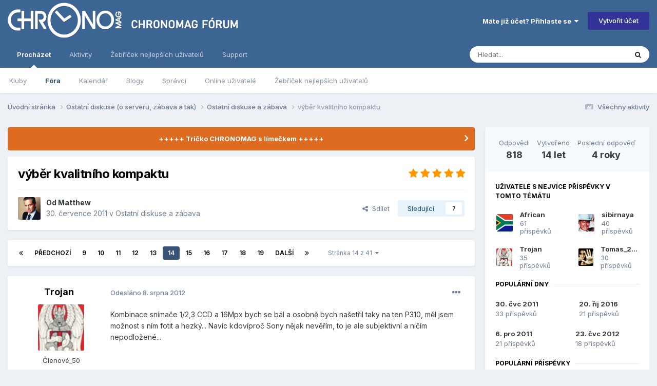

--- FILE ---
content_type: text/html;charset=UTF-8
request_url: https://forum.chronomag.cz/topic/40172-v%C3%BDb%C4%9Br-kvalitn%C3%ADho-kompaktu/page/14/
body_size: 30403
content:
<!DOCTYPE html>
<html lang="cs-CZ" dir="ltr">
	<head>
		<meta charset="utf-8">
        
		<title>výběr kvalitního kompaktu - Stránka 14 - Ostatní diskuse a zábava - Chronomag fórum</title>
		
			<script async src="https://www.googletagmanager.com/gtag/js?id=UA-165953593-1"></script>
<script>
window.dataLayer = window.dataLayer || [];
function gtag(){dataLayer.push(arguments);}
GA_MEASUREMENT_ID='UA-165953593-1'

gtag('js', new Date());
</script>

		
		
		
		

	<meta name="viewport" content="width=device-width, initial-scale=1">



	<meta name="twitter:card" content="summary_large_image" />




	
		
			
				<meta property="og:title" content="výběr kvalitního kompaktu">
			
		
	

	
		
			
				<meta property="og:type" content="website">
			
		
	

	
		
			
				<meta property="og:url" content="https://forum.chronomag.cz/topic/40172-v%C3%BDb%C4%9Br-kvalitn%C3%ADho-kompaktu/">
			
		
	

	
		
			
				<meta property="og:updated_time" content="2021-12-23T19:32:39Z">
			
		
	

	
		
			
				<meta property="og:image" content="https://forum.chronomag.cz/uploads/post-364-0-49694500-1579779497.jpg">
			
		
	

	
		
			
				<meta property="og:site_name" content="Chronomag fórum">
			
		
	

	
		
			
				<meta property="og:locale" content="cs_CZ">
			
		
	


	
		<link rel="first" href="https://forum.chronomag.cz/topic/40172-v%C3%BDb%C4%9Br-kvalitn%C3%ADho-kompaktu/" />
	

	
		<link rel="prev" href="https://forum.chronomag.cz/topic/40172-v%C3%BDb%C4%9Br-kvalitn%C3%ADho-kompaktu/page/13/" />
	

	
		<link rel="next" href="https://forum.chronomag.cz/topic/40172-v%C3%BDb%C4%9Br-kvalitn%C3%ADho-kompaktu/page/15/" />
	

	
		<link rel="last" href="https://forum.chronomag.cz/topic/40172-v%C3%BDb%C4%9Br-kvalitn%C3%ADho-kompaktu/page/41/" />
	

	
		<link rel="canonical" href="https://forum.chronomag.cz/topic/40172-v%C3%BDb%C4%9Br-kvalitn%C3%ADho-kompaktu/page/14/" />
	





<link rel="manifest" href="https://forum.chronomag.cz/manifest.webmanifest/">
<meta name="msapplication-config" content="https://forum.chronomag.cz/browserconfig.xml/">
<meta name="msapplication-starturl" content="/">
<meta name="application-name" content="Chronomag fórum">
<meta name="apple-mobile-web-app-title" content="Chronomag fórum">

	<meta name="theme-color" content="#3d6594">



	<link rel="mask-icon" href="https://forum.chronomag.cz/uploads/monthly_2020_04/safari_mask_icon.svg?v=1711581365" color="#1e3b6a">




	

	
		
			<link rel="icon" sizes="36x36" href="https://forum.chronomag.cz/uploads/monthly_2020_04/android-chrome-36x36.png?v=1711581365">
		
	

	
		
			<link rel="icon" sizes="48x48" href="https://forum.chronomag.cz/uploads/monthly_2020_04/android-chrome-48x48.png?v=1711581365">
		
	

	
		
			<link rel="icon" sizes="72x72" href="https://forum.chronomag.cz/uploads/monthly_2020_04/android-chrome-72x72.png?v=1711581365">
		
	

	
		
			<link rel="icon" sizes="96x96" href="https://forum.chronomag.cz/uploads/monthly_2020_04/android-chrome-96x96.png?v=1711581365">
		
	

	
		
			<link rel="icon" sizes="144x144" href="https://forum.chronomag.cz/uploads/monthly_2020_04/android-chrome-144x144.png?v=1711581365">
		
	

	
		
			<link rel="icon" sizes="192x192" href="https://forum.chronomag.cz/uploads/monthly_2020_04/android-chrome-192x192.png?v=1711581365">
		
	

	
		
			<link rel="icon" sizes="256x256" href="https://forum.chronomag.cz/uploads/monthly_2020_04/android-chrome-256x256.png?v=1711581365">
		
	

	
		
			<link rel="icon" sizes="384x384" href="https://forum.chronomag.cz/uploads/monthly_2020_04/android-chrome-384x384.png?v=1711581365">
		
	

	
		
			<link rel="icon" sizes="512x512" href="https://forum.chronomag.cz/uploads/monthly_2020_04/android-chrome-512x512.png?v=1711581365">
		
	

	
		
			<meta name="msapplication-square70x70logo" content="https://forum.chronomag.cz/uploads/monthly_2020_04/msapplication-square70x70logo.png?v=1711581365"/>
		
	

	
		
			<meta name="msapplication-TileImage" content="https://forum.chronomag.cz/uploads/monthly_2020_04/msapplication-TileImage.png?v=1711581365"/>
		
	

	
		
			<meta name="msapplication-square150x150logo" content="https://forum.chronomag.cz/uploads/monthly_2020_04/msapplication-square150x150logo.png?v=1711581365"/>
		
	

	
		
			<meta name="msapplication-wide310x150logo" content="https://forum.chronomag.cz/uploads/monthly_2020_04/msapplication-wide310x150logo.png?v=1711581365"/>
		
	

	
		
			<meta name="msapplication-square310x310logo" content="https://forum.chronomag.cz/uploads/monthly_2020_04/msapplication-square310x310logo.png?v=1711581365"/>
		
	

	
		
			
				<link rel="apple-touch-icon" href="https://forum.chronomag.cz/uploads/monthly_2020_04/apple-touch-icon-57x57.png?v=1711581365">
			
		
	

	
		
			
				<link rel="apple-touch-icon" sizes="60x60" href="https://forum.chronomag.cz/uploads/monthly_2020_04/apple-touch-icon-60x60.png?v=1711581365">
			
		
	

	
		
			
				<link rel="apple-touch-icon" sizes="72x72" href="https://forum.chronomag.cz/uploads/monthly_2020_04/apple-touch-icon-72x72.png?v=1711581365">
			
		
	

	
		
			
				<link rel="apple-touch-icon" sizes="76x76" href="https://forum.chronomag.cz/uploads/monthly_2020_04/apple-touch-icon-76x76.png?v=1711581365">
			
		
	

	
		
			
				<link rel="apple-touch-icon" sizes="114x114" href="https://forum.chronomag.cz/uploads/monthly_2020_04/apple-touch-icon-114x114.png?v=1711581365">
			
		
	

	
		
			
				<link rel="apple-touch-icon" sizes="120x120" href="https://forum.chronomag.cz/uploads/monthly_2020_04/apple-touch-icon-120x120.png?v=1711581365">
			
		
	

	
		
			
				<link rel="apple-touch-icon" sizes="144x144" href="https://forum.chronomag.cz/uploads/monthly_2020_04/apple-touch-icon-144x144.png?v=1711581365">
			
		
	

	
		
			
				<link rel="apple-touch-icon" sizes="152x152" href="https://forum.chronomag.cz/uploads/monthly_2020_04/apple-touch-icon-152x152.png?v=1711581365">
			
		
	

	
		
			
				<link rel="apple-touch-icon" sizes="180x180" href="https://forum.chronomag.cz/uploads/monthly_2020_04/apple-touch-icon-180x180.png?v=1711581365">
			
		
	





<link rel="preload" href="//forum.chronomag.cz/applications/core/interface/font/fontawesome-webfont.woff2?v=4.7.0" as="font" crossorigin="anonymous">
		


	<link rel="preconnect" href="https://fonts.googleapis.com">
	<link rel="preconnect" href="https://fonts.gstatic.com" crossorigin>
	
		<link href="https://fonts.googleapis.com/css2?family=Inter:wght@300;400;500;600;700&display=swap" rel="stylesheet">
	



	<link rel='stylesheet' href='https://forum.chronomag.cz/uploads/css_built_1/341e4a57816af3ba440d891ca87450ff_framework.css?v=8d19bba6681768421001' media='all'>

	<link rel='stylesheet' href='https://forum.chronomag.cz/uploads/css_built_1/05e81b71abe4f22d6eb8d1a929494829_responsive.css?v=8d19bba6681768421001' media='all'>

	<link rel='stylesheet' href='https://forum.chronomag.cz/uploads/css_built_1/20446cf2d164adcc029377cb04d43d17_flags.css?v=8d19bba6681768421001' media='all'>

	<link rel='stylesheet' href='https://forum.chronomag.cz/uploads/css_built_1/90eb5adf50a8c640f633d47fd7eb1778_core.css?v=8d19bba6681768421001' media='all'>

	<link rel='stylesheet' href='https://forum.chronomag.cz/uploads/css_built_1/5a0da001ccc2200dc5625c3f3934497d_core_responsive.css?v=8d19bba6681768421001' media='all'>

	<link rel='stylesheet' href='https://forum.chronomag.cz/uploads/css_built_1/62e269ced0fdab7e30e026f1d30ae516_forums.css?v=8d19bba6681768421001' media='all'>

	<link rel='stylesheet' href='https://forum.chronomag.cz/uploads/css_built_1/76e62c573090645fb99a15a363d8620e_forums_responsive.css?v=8d19bba6681768421001' media='all'>

	<link rel='stylesheet' href='https://forum.chronomag.cz/uploads/css_built_1/325ef7d770a4dad382ceabdb436097f5_nehidecontent.css?v=8d19bba6681768421001' media='all'>

	<link rel='stylesheet' href='https://forum.chronomag.cz/uploads/css_built_1/ebdea0c6a7dab6d37900b9190d3ac77b_topics.css?v=8d19bba6681768421001' media='all'>





<link rel='stylesheet' href='https://forum.chronomag.cz/uploads/css_built_1/258adbb6e4f3e83cd3b355f84e3fa002_custom.css?v=8d19bba6681768421001' media='all'>




		
		

	
	<link rel='shortcut icon' href='https://forum.chronomag.cz/uploads/monthly_2020_04/favicon.png' type="image/png">

        
<script>
var GA_MEASUREMENT_OPTS = {}

  GA_MEASUREMENT_OPTS['logged_in']=0
  GA_MEASUREMENT_OPTS['ips_theme']=0
 
  
gtag('config', GA_MEASUREMENT_ID, {custom_map:{
               'dimension1': 'ips_theme',
               'dimension2': 'logged_in'
}});
gtag('event', 'custom_measurement', GA_MEASUREMENT_OPTS); 
</script>
	
        <!-- App Indexing for Google Search -->
        <link href="android-app://com.quoord.tapatalkpro.activity/tapatalk/forum.chronomag.cz/?location=topic&tid=40172&page=14&perpage=20&channel=google-indexing" rel="alternate" />
        <link href="ios-app://307880732/tapatalk/forum.chronomag.cz/?location=topic&tid=40172&page=14&perpage=20&channel=google-indexing" rel="alternate" />
        
        <link href="https://forum.chronomag.cz/topic/40172-výběr-kvalitního-kompaktu/page/14//applications/tapatalkapp/sources/manifest.json" rel="manifest">
        
        <meta name="apple-itunes-app" content="app-id=307880732, affiliate-data=at=10lR7C, app-argument=tapatalk://forum.chronomag.cz/?location=topic&tid=40172&page=14&perpage=20" />
        </head>
	<body class="ipsApp ipsApp_front ipsJS_none ipsClearfix" data-controller="core.front.core.app"  data-message=""  data-pageapp="forums" data-pagelocation="front" data-pagemodule="forums" data-pagecontroller="topic" data-pageid="40172"   >
		
        

        

		<a href="#ipsLayout_mainArea" class="ipsHide" title="Přejít na hlavní obsah této stránky" accesskey="m">Přejít na obsah</a>
		





		<div id="ipsLayout_header" class="ipsClearfix">
			<header>
				<div class="ipsLayout_container">
					


<a href='https://forum.chronomag.cz/' id='elLogo' accesskey='1'><img src="https://forum.chronomag.cz/uploads/monthly_2020_04/chronomag_forum_logo_c.png.5949b794f9b897b33981dc74dab0d56f.png" alt='Chronomag fórum'></a>

					
						

	<ul id="elUserNav" class="ipsList_inline cSignedOut ipsResponsive_showDesktop">
		
        
		
        
        
            
            <li id="elSignInLink">
                <a href="https://forum.chronomag.cz/login/" data-ipsmenu-closeonclick="false" data-ipsmenu id="elUserSignIn">
                    Máte již účet? Přihlaste se  <i class="fa fa-caret-down"></i>
                </a>
                
<div id='elUserSignIn_menu' class='ipsMenu ipsMenu_auto ipsHide'>
	<form accept-charset='utf-8' method='post' action='https://forum.chronomag.cz/login/'>
		<input type="hidden" name="csrfKey" value="36c313e7972ddf20d8e47ad6d3f0384b">
		<input type="hidden" name="ref" value="aHR0cHM6Ly9mb3J1bS5jaHJvbm9tYWcuY3ovdG9waWMvNDAxNzItdiVDMyVCRGIlQzQlOUJyLWt2YWxpdG4lQzMlQURoby1rb21wYWt0dS9wYWdlLzE0Lw==">
		<div data-role="loginForm">
			
			
			
				<div class='ipsColumns ipsColumns_noSpacing'>
					<div class='ipsColumn ipsColumn_wide' id='elUserSignIn_internal'>
						
<div class="ipsPad ipsForm ipsForm_vertical">
	<h4 class="ipsType_sectionHead">Přihlásit se</h4>
	<br><br>
	<ul class='ipsList_reset'>
		<li class="ipsFieldRow ipsFieldRow_noLabel ipsFieldRow_fullWidth">
			
			
				<input type="text" placeholder="Uživatelské jméno" name="auth" autocomplete="username">
			
		</li>
		<li class="ipsFieldRow ipsFieldRow_noLabel ipsFieldRow_fullWidth">
			<input type="password" placeholder="Heslo" name="password" autocomplete="current-password">
		</li>
		<li class="ipsFieldRow ipsFieldRow_checkbox ipsClearfix">
			<span class="ipsCustomInput">
				<input type="checkbox" name="remember_me" id="remember_me_checkbox" value="1" checked aria-checked="true">
				<span></span>
			</span>
			<div class="ipsFieldRow_content">
				<label class="ipsFieldRow_label" for="remember_me_checkbox">Přihlásit mě automaticky při každé návštěvě</label>
				<span class="ipsFieldRow_desc">Nedoporučuje se, pokud sdílíte počítač</span>
			</div>
		</li>
		<li class="ipsFieldRow ipsFieldRow_fullWidth">
			<button type="submit" name="_processLogin" value="usernamepassword" class="ipsButton ipsButton_primary ipsButton_small" id="elSignIn_submit">Přihlásit se</button>
			
				<p class="ipsType_right ipsType_small">
					
						<a href='https://forum.chronomag.cz/lostpassword/' data-ipsDialog data-ipsDialog-title='Zapomenuté heslo'>
					
					Zapomenuté heslo</a>
				</p>
			
		</li>
	</ul>
</div>
					</div>
					<div class='ipsColumn ipsColumn_wide'>
						<div class='ipsPadding' id='elUserSignIn_external'>
							<div class='ipsAreaBackground_light ipsPadding:half'>
								
								
									<div class='ipsType_center ipsMargin_top:half'>
										

<button type="submit" name="_processLogin" value="2" class='ipsButton ipsButton_verySmall ipsButton_fullWidth ipsSocial ipsSocial_facebook' style="background-color: #3a579a">
	
		<span class='ipsSocial_icon'>
			
				<i class='fa fa-facebook-official'></i>
			
		</span>
		<span class='ipsSocial_text'>Facebook</span>
	
</button>
									</div>
								
							</div>
						</div>
					</div>
				</div>
			
		</div>
	</form>
</div>
            </li>
            
        
		
			<li>
				
					<a href="https://forum.chronomag.cz/register/" data-ipsdialog data-ipsdialog-size="narrow" data-ipsdialog-title="Vytvořit účet"  id="elRegisterButton" class="ipsButton ipsButton_normal ipsButton_primary">Vytvořit účet</a>
				
			</li>
		
	</ul>

						
<ul class='ipsMobileHamburger ipsList_reset ipsResponsive_hideDesktop'>
	<li data-ipsDrawer data-ipsDrawer-drawerElem='#elMobileDrawer'>
		<a href='#'>
			
			
				
			
			
			
			<i class='fa fa-navicon'></i>
		</a>
	</li>
</ul>
					
				</div>
			</header>
			

	<nav data-controller='core.front.core.navBar' class=' ipsResponsive_showDesktop'>
		<div class='ipsNavBar_primary ipsLayout_container '>
			<ul data-role="primaryNavBar" class='ipsClearfix'>
				


	
		
		
			
		
		<li class='ipsNavBar_active' data-active id='elNavSecondary_1' data-role="navBarItem" data-navApp="core" data-navExt="CustomItem">
			
			
				<a href="https://forum.chronomag.cz"  data-navItem-id="1" data-navDefault>
					Procházet<span class='ipsNavBar_active__identifier'></span>
				</a>
			
			
				<ul class='ipsNavBar_secondary ' data-role='secondaryNavBar'>
					


	
		
		
		<li  id='elNavSecondary_3' data-role="navBarItem" data-navApp="core" data-navExt="Clubs">
			
			
				<a href="https://forum.chronomag.cz/clubs/"  data-navItem-id="3" >
					Kluby<span class='ipsNavBar_active__identifier'></span>
				</a>
			
			
		</li>
	
	

	
		
		
			
		
		<li class='ipsNavBar_active' data-active id='elNavSecondary_10' data-role="navBarItem" data-navApp="forums" data-navExt="Forums">
			
			
				<a href="https://forum.chronomag.cz"  data-navItem-id="10" data-navDefault>
					Fóra<span class='ipsNavBar_active__identifier'></span>
				</a>
			
			
		</li>
	
	

	
		
		
		<li  id='elNavSecondary_11' data-role="navBarItem" data-navApp="calendar" data-navExt="Calendar">
			
			
				<a href="https://forum.chronomag.cz/events/"  data-navItem-id="11" >
					Kalendář<span class='ipsNavBar_active__identifier'></span>
				</a>
			
			
		</li>
	
	

	
		
		
		<li  id='elNavSecondary_12' data-role="navBarItem" data-navApp="blog" data-navExt="Blogs">
			
			
				<a href="https://forum.chronomag.cz/blogs/"  data-navItem-id="12" >
					Blogy<span class='ipsNavBar_active__identifier'></span>
				</a>
			
			
		</li>
	
	

	
	

	
		
		
		<li  id='elNavSecondary_14' data-role="navBarItem" data-navApp="core" data-navExt="StaffDirectory">
			
			
				<a href="https://forum.chronomag.cz/staff/"  data-navItem-id="14" >
					Správci<span class='ipsNavBar_active__identifier'></span>
				</a>
			
			
		</li>
	
	

	
		
		
		<li  id='elNavSecondary_15' data-role="navBarItem" data-navApp="core" data-navExt="OnlineUsers">
			
			
				<a href="https://forum.chronomag.cz/online/"  data-navItem-id="15" >
					Online uživatelé<span class='ipsNavBar_active__identifier'></span>
				</a>
			
			
		</li>
	
	

	
		
		
		<li  id='elNavSecondary_16' data-role="navBarItem" data-navApp="core" data-navExt="Leaderboard">
			
			
				<a href="https://forum.chronomag.cz/leaderboard/"  data-navItem-id="16" >
					Žebříček nejlepších uživatelů<span class='ipsNavBar_active__identifier'></span>
				</a>
			
			
		</li>
	
	

					<li class='ipsHide' id='elNavigationMore_1' data-role='navMore'>
						<a href='#' data-ipsMenu data-ipsMenu-appendTo='#elNavigationMore_1' id='elNavigationMore_1_dropdown'>Více <i class='fa fa-caret-down'></i></a>
						<ul class='ipsHide ipsMenu ipsMenu_auto' id='elNavigationMore_1_dropdown_menu' data-role='moreDropdown'></ul>
					</li>
				</ul>
			
		</li>
	
	

	
		
		
		<li  id='elNavSecondary_2' data-role="navBarItem" data-navApp="core" data-navExt="CustomItem">
			
			
				<a href="https://forum.chronomag.cz/discover/"  data-navItem-id="2" >
					Aktivity<span class='ipsNavBar_active__identifier'></span>
				</a>
			
			
				<ul class='ipsNavBar_secondary ipsHide' data-role='secondaryNavBar'>
					


	
		
		
		<li  id='elNavSecondary_4' data-role="navBarItem" data-navApp="core" data-navExt="AllActivity">
			
			
				<a href="https://forum.chronomag.cz/discover/"  data-navItem-id="4" >
					Všechny aktivity<span class='ipsNavBar_active__identifier'></span>
				</a>
			
			
		</li>
	
	

	
	

	
	

	
	

	
		
		
		<li  id='elNavSecondary_8' data-role="navBarItem" data-navApp="core" data-navExt="Search">
			
			
				<a href="https://forum.chronomag.cz/search/"  data-navItem-id="8" >
					Vyhledávání<span class='ipsNavBar_active__identifier'></span>
				</a>
			
			
		</li>
	
	

	
	

					<li class='ipsHide' id='elNavigationMore_2' data-role='navMore'>
						<a href='#' data-ipsMenu data-ipsMenu-appendTo='#elNavigationMore_2' id='elNavigationMore_2_dropdown'>Více <i class='fa fa-caret-down'></i></a>
						<ul class='ipsHide ipsMenu ipsMenu_auto' id='elNavigationMore_2_dropdown_menu' data-role='moreDropdown'></ul>
					</li>
				</ul>
			
		</li>
	
	

	
		
		
		<li  id='elNavSecondary_17' data-role="navBarItem" data-navApp="core" data-navExt="Leaderboard">
			
			
				<a href="https://forum.chronomag.cz/leaderboard/"  data-navItem-id="17" >
					Žebříček nejlepších uživatelů<span class='ipsNavBar_active__identifier'></span>
				</a>
			
			
		</li>
	
	

	
	

	
		
		
		<li  id='elNavSecondary_33' data-role="navBarItem" data-navApp="core" data-navExt="CustomItem">
			
			
				<a href="https://forum.chronomag.cz/support/"  data-navItem-id="33" >
					Support<span class='ipsNavBar_active__identifier'></span>
				</a>
			
			
				<ul class='ipsNavBar_secondary ipsHide' data-role='secondaryNavBar'>
					


	
	

	
	

					<li class='ipsHide' id='elNavigationMore_33' data-role='navMore'>
						<a href='#' data-ipsMenu data-ipsMenu-appendTo='#elNavigationMore_33' id='elNavigationMore_33_dropdown'>Více <i class='fa fa-caret-down'></i></a>
						<ul class='ipsHide ipsMenu ipsMenu_auto' id='elNavigationMore_33_dropdown_menu' data-role='moreDropdown'></ul>
					</li>
				</ul>
			
		</li>
	
	

				<li class='ipsHide' id='elNavigationMore' data-role='navMore'>
					<a href='#' data-ipsMenu data-ipsMenu-appendTo='#elNavigationMore' id='elNavigationMore_dropdown'>Více</a>
					<ul class='ipsNavBar_secondary ipsHide' data-role='secondaryNavBar'>
						<li class='ipsHide' id='elNavigationMore_more' data-role='navMore'>
							<a href='#' data-ipsMenu data-ipsMenu-appendTo='#elNavigationMore_more' id='elNavigationMore_more_dropdown'>Více <i class='fa fa-caret-down'></i></a>
							<ul class='ipsHide ipsMenu ipsMenu_auto' id='elNavigationMore_more_dropdown_menu' data-role='moreDropdown'></ul>
						</li>
					</ul>
				</li>
			</ul>
			

	<div id="elSearchWrapper">
		<div id='elSearch' data-controller="core.front.core.quickSearch">
			<form accept-charset='utf-8' action='//forum.chronomag.cz/search/?do=quicksearch' method='post'>
                <input type='search' id='elSearchField' placeholder='Hledat...' name='q' autocomplete='off' aria-label='Vyhledávání'>
                <details class='cSearchFilter'>
                    <summary class='cSearchFilter__text'></summary>
                    <ul class='cSearchFilter__menu'>
                        
                        <li><label><input type="radio" name="type" value="all" ><span class='cSearchFilter__menuText'>Všude</span></label></li>
                        
                            
                                <li><label><input type="radio" name="type" value='contextual_{&quot;type&quot;:&quot;forums_topic&quot;,&quot;nodes&quot;:12}' checked><span class='cSearchFilter__menuText'>Toto Fórum</span></label></li>
                            
                                <li><label><input type="radio" name="type" value='contextual_{&quot;type&quot;:&quot;forums_topic&quot;,&quot;item&quot;:40172}' checked><span class='cSearchFilter__menuText'>Toto téma</span></label></li>
                            
                        
                        
                            <li><label><input type="radio" name="type" value="forums_topic"><span class='cSearchFilter__menuText'>Témata</span></label></li>
                        
                            <li><label><input type="radio" name="type" value="calendar_event"><span class='cSearchFilter__menuText'>Události</span></label></li>
                        
                            <li><label><input type="radio" name="type" value="blog_entry"><span class='cSearchFilter__menuText'>Blogové příspěvky</span></label></li>
                        
                            <li><label><input type="radio" name="type" value="core_members"><span class='cSearchFilter__menuText'>Uživatele</span></label></li>
                        
                    </ul>
                </details>
				<button class='cSearchSubmit' type="submit" aria-label='Vyhledávání'><i class="fa fa-search"></i></button>
			</form>
		</div>
	</div>

		</div>
	</nav>

			
<ul id='elMobileNav' class='ipsResponsive_hideDesktop' data-controller='core.front.core.mobileNav'>
	
		
			
			
				
				
			
				
					<li id='elMobileBreadcrumb'>
						<a href='https://forum.chronomag.cz/forum/12-ostatn%C3%AD-diskuse-a-z%C3%A1bava/'>
							<span>Ostatní diskuse a zábava</span>
						</a>
					</li>
				
				
			
				
				
			
		
	
	
	
	<li >
		<a data-action="defaultStream" href='https://forum.chronomag.cz/discover/'><i class="fa fa-newspaper-o" aria-hidden="true"></i></a>
	</li>

	

	
		<li class='ipsJS_show'>
			<a href='https://forum.chronomag.cz/search/'><i class='fa fa-search'></i></a>
		</li>
	
</ul>
		</div>
		<main id="ipsLayout_body" class="ipsLayout_container">
			<div id="ipsLayout_contentArea">
				<div id="ipsLayout_contentWrapper">
					
<nav class='ipsBreadcrumb ipsBreadcrumb_top ipsFaded_withHover'>
	

	<ul class='ipsList_inline ipsPos_right'>
		
		<li >
			<a data-action="defaultStream" class='ipsType_light '  href='https://forum.chronomag.cz/discover/'><i class="fa fa-newspaper-o" aria-hidden="true"></i> <span>Všechny aktivity</span></a>
		</li>
		
	</ul>

	<ul data-role="breadcrumbList">
		<li>
			<a title="Úvodní stránka" href='https://forum.chronomag.cz/'>
				<span>Úvodní stránka <i class='fa fa-angle-right'></i></span>
			</a>
		</li>
		
		
			<li>
				
					<a href='https://forum.chronomag.cz/forum/22-ostatn%C3%AD-diskuse-o-serveru-z%C3%A1bava-a-tak/'>
						<span>Ostatní diskuse (o serveru, zábava a tak) <i class='fa fa-angle-right' aria-hidden="true"></i></span>
					</a>
				
			</li>
		
			<li>
				
					<a href='https://forum.chronomag.cz/forum/12-ostatn%C3%AD-diskuse-a-z%C3%A1bava/'>
						<span>Ostatní diskuse a zábava <i class='fa fa-angle-right' aria-hidden="true"></i></span>
					</a>
				
			</li>
		
			<li>
				
					výběr kvalitního kompaktu
				
			</li>
		
	</ul>
</nav>
					
					<div id="ipsLayout_mainArea">
						
                      

						
						
						

	


	<div class='cAnnouncementsContent'>
		
		<div class='cAnnouncementContentTop ipsAnnouncement ipsMessage_warning ipsType_center'>
            
            <a href='https://forum.chronomag.cz/topic/183397-le-chronomag-poloko%C5%A1e%C4%BEa/' target="_blank" rel='noopener'>+++++ Tričko CHRONOMAG s límečkem +++++</a>
            
		</div>
		
	</div>



						

      
		 
              
		

<div class='ipsPageHeader ipsResponsive_pull ipsBox ipsPadding sm:ipsPadding:half ipsMargin_bottom'>
		
	
	<div class='ipsFlex ipsFlex-ai:center ipsFlex-fw:wrap ipsGap:4'>
		<div class='ipsFlex-flex:11'>
			<h1 class='ipsType_pageTitle ipsContained_container'>
				

				
				
					<span class='ipsType_break ipsContained'>
						<span>výběr kvalitního kompaktu</span>
					</span>
				
			</h1>
			
			
		</div>
		
			<div class='ipsFlex-flex:00 ipsType_light'>
				
				
<div  class='ipsClearfix ipsRating  ipsRating_veryLarge'>
	
	<ul class='ipsRating_collective'>
		
			
				<li class='ipsRating_on'>
					<i class='fa fa-star'></i>
				</li>
			
		
			
				<li class='ipsRating_on'>
					<i class='fa fa-star'></i>
				</li>
			
		
			
				<li class='ipsRating_on'>
					<i class='fa fa-star'></i>
				</li>
			
		
			
				<li class='ipsRating_on'>
					<i class='fa fa-star'></i>
				</li>
			
		
			
				<li class='ipsRating_on'>
					<i class='fa fa-star'></i>
				</li>
			
		
	</ul>
</div>
			</div>
		
	</div>
	<hr class='ipsHr'>
	<div class='ipsPageHeader__meta ipsFlex ipsFlex-jc:between ipsFlex-ai:center ipsFlex-fw:wrap ipsGap:3'>
		<div class='ipsFlex-flex:11'>
			<div class='ipsPhotoPanel ipsPhotoPanel_mini ipsPhotoPanel_notPhone ipsClearfix'>
				


	<a href="https://forum.chronomag.cz/profile/8186-matthew/" rel="nofollow" data-ipsHover data-ipsHover-width="370" data-ipsHover-target="https://forum.chronomag.cz/profile/8186-matthew/?do=hovercard" class="ipsUserPhoto ipsUserPhoto_mini" title="Přejít do profilu uživatele Matthew">
		<img src='https://forum.chronomag.cz/uploads/av-8186.jpg' alt='Matthew' loading="lazy">
	</a>

				<div>
					<p class='ipsType_reset ipsType_blendLinks'>
						<span class='ipsType_normal'>
						
							<strong>Od 


<a href='https://forum.chronomag.cz/profile/8186-matthew/' rel="nofollow" data-ipsHover data-ipsHover-width='370' data-ipsHover-target='https://forum.chronomag.cz/profile/8186-matthew/?do=hovercard&amp;referrer=https%253A%252F%252Fforum.chronomag.cz%252Ftopic%252F40172-v%2525C3%2525BDb%2525C4%25259Br-kvalitn%2525C3%2525ADho-kompaktu%252Fpage%252F14%252F' title="Přejít do profilu uživatele Matthew" class="ipsType_break">Matthew</a></strong><br />
							<span class='ipsType_light'><time datetime='2011-07-30T12:45:07Z' title='30.7.2011 12:45' data-short='
14 let '>30. července 2011 </time> v <a href="https://forum.chronomag.cz/forum/12-ostatn%C3%AD-diskuse-a-z%C3%A1bava/">Ostatní diskuse a zábava</a></span>
						
						</span>
					</p>
				</div>
			</div>
		</div>
		
			<div class='ipsFlex-flex:01 ipsResponsive_hidePhone'>
				<div class='ipsShareLinks'>
					
						


    <a href='#elShareItem_1150983840_menu' id='elShareItem_1150983840' data-ipsMenu class='ipsShareButton ipsButton ipsButton_verySmall ipsButton_link ipsButton_link--light'>
        <span><i class='fa fa-share-alt'></i></span> &nbsp;Sdílet
    </a>

    <div class='ipsPadding ipsMenu ipsMenu_normal ipsHide' id='elShareItem_1150983840_menu' data-controller="core.front.core.sharelink">
        
        
        <span data-ipsCopy data-ipsCopy-flashmessage>
            <a href="https://forum.chronomag.cz/topic/40172-v%C3%BDb%C4%9Br-kvalitn%C3%ADho-kompaktu/" class="ipsButton ipsButton_light ipsButton_small ipsButton_fullWidth" data-role="copyButton" data-clipboard-text="https://forum.chronomag.cz/topic/40172-v%C3%BDb%C4%9Br-kvalitn%C3%ADho-kompaktu/" data-ipstooltip title='Copy Link to Clipboard'><i class="fa fa-clone"></i> https://forum.chronomag.cz/topic/40172-v%C3%BDb%C4%9Br-kvalitn%C3%ADho-kompaktu/</a>
        </span>
        <ul class='ipsShareLinks ipsMargin_top:half'>
            
                <li>
<a href="https://x.com/share?url=https%3A%2F%2Fforum.chronomag.cz%2Ftopic%2F40172-v%2525C3%2525BDb%2525C4%25259Br-kvalitn%2525C3%2525ADho-kompaktu%2F" class="cShareLink cShareLink_x" target="_blank" data-role="shareLink" title='Share on X' data-ipsTooltip rel='nofollow noopener'>
    <i class="fa fa-x"></i>
</a></li>
            
                <li>
<a href="https://www.facebook.com/sharer/sharer.php?u=https%3A%2F%2Fforum.chronomag.cz%2Ftopic%2F40172-v%25C3%25BDb%25C4%259Br-kvalitn%25C3%25ADho-kompaktu%2F" class="cShareLink cShareLink_facebook" target="_blank" data-role="shareLink" title='Sdílet na Facebook' data-ipsTooltip rel='noopener nofollow'>
	<i class="fa fa-facebook"></i>
</a></li>
            
                <li>
<a href="mailto:?subject=v%C3%BDb%C4%9Br%20kvalitn%C3%ADho%20kompaktu&body=https%3A%2F%2Fforum.chronomag.cz%2Ftopic%2F40172-v%25C3%25BDb%25C4%259Br-kvalitn%25C3%25ADho-kompaktu%2F" rel='nofollow' class='cShareLink cShareLink_email' title='Sdílet pomocí e-mailu' data-ipsTooltip>
	<i class="fa fa-envelope"></i>
</a></li>
            
                <li>
<a href="https://pinterest.com/pin/create/button/?url=https://forum.chronomag.cz/topic/40172-v%25C3%25BDb%25C4%259Br-kvalitn%25C3%25ADho-kompaktu/&amp;media=https://forum.chronomag.cz/uploads/monthly_2020_04/favicon_big.png.5d0700357faae0c17541abf7017b4c4b.png" class="cShareLink cShareLink_pinterest" rel="nofollow noopener" target="_blank" data-role="shareLink" title='Sdílet na Pinterest' data-ipsTooltip>
	<i class="fa fa-pinterest"></i>
</a></li>
            
        </ul>
        
            <hr class='ipsHr'>
            <button class='ipsHide ipsButton ipsButton_verySmall ipsButton_light ipsButton_fullWidth ipsMargin_top:half' data-controller='core.front.core.webshare' data-role='webShare' data-webShareTitle='výběr kvalitního kompaktu' data-webShareText='výběr kvalitního kompaktu' data-webShareUrl='https://forum.chronomag.cz/topic/40172-v%C3%BDb%C4%9Br-kvalitn%C3%ADho-kompaktu/'>More sharing options...</button>
        
    </div>

					
					
                    

					



					

<div data-followApp='forums' data-followArea='topic' data-followID='40172' data-controller='core.front.core.followButton'>
	

	<a href='https://forum.chronomag.cz/login/' rel="nofollow" class="ipsFollow ipsPos_middle ipsButton ipsButton_light ipsButton_verySmall " data-role="followButton" data-ipsTooltip title='Ke sledování musíte být přihlášen'>
		<span>Sledující</span>
		<span class='ipsCommentCount'>7</span>
	</a>

</div>
				</div>
			</div>
					
	</div>
	
	
</div>








<div class='ipsClearfix'>
	<ul class="ipsToolList ipsToolList_horizontal ipsClearfix ipsSpacer_both ipsResponsive_hidePhone">
		
		
		
	</ul>
</div>

<div id='comments' data-controller='core.front.core.commentFeed,forums.front.topic.view, core.front.core.ignoredComments' data-autoPoll data-baseURL='https://forum.chronomag.cz/topic/40172-v%C3%BDb%C4%9Br-kvalitn%C3%ADho-kompaktu/'  data-feedID='topic-40172' class='cTopic ipsClear ipsSpacer_top'>
	
			

				<div class="ipsBox ipsResponsive_pull ipsPadding:half ipsClearfix ipsClear ipsMargin_bottom">
					
					
						


	
	<ul class='ipsPagination' id='elPagination_57b14c74a357ed5f5a5366015e85df0b_1610466266' data-ipsPagination-seoPagination='true' data-pages='41' data-ipsPagination  data-ipsPagination-pages="41" data-ipsPagination-perPage='20'>
		
			
				<li class='ipsPagination_first'><a href='https://forum.chronomag.cz/topic/40172-v%C3%BDb%C4%9Br-kvalitn%C3%ADho-kompaktu/#comments' rel="first" data-page='1' data-ipsTooltip title='První stránka'><i class='fa fa-angle-double-left'></i></a></li>
				<li class='ipsPagination_prev'><a href='https://forum.chronomag.cz/topic/40172-v%C3%BDb%C4%9Br-kvalitn%C3%ADho-kompaktu/page/13/#comments' rel="prev" data-page='13' data-ipsTooltip title='Předchozí stránka'>Předchozí</a></li>
				
					<li class='ipsPagination_page'><a href='https://forum.chronomag.cz/topic/40172-v%C3%BDb%C4%9Br-kvalitn%C3%ADho-kompaktu/page/9/#comments' data-page='9'>9</a></li>
				
					<li class='ipsPagination_page'><a href='https://forum.chronomag.cz/topic/40172-v%C3%BDb%C4%9Br-kvalitn%C3%ADho-kompaktu/page/10/#comments' data-page='10'>10</a></li>
				
					<li class='ipsPagination_page'><a href='https://forum.chronomag.cz/topic/40172-v%C3%BDb%C4%9Br-kvalitn%C3%ADho-kompaktu/page/11/#comments' data-page='11'>11</a></li>
				
					<li class='ipsPagination_page'><a href='https://forum.chronomag.cz/topic/40172-v%C3%BDb%C4%9Br-kvalitn%C3%ADho-kompaktu/page/12/#comments' data-page='12'>12</a></li>
				
					<li class='ipsPagination_page'><a href='https://forum.chronomag.cz/topic/40172-v%C3%BDb%C4%9Br-kvalitn%C3%ADho-kompaktu/page/13/#comments' data-page='13'>13</a></li>
				
			
			<li class='ipsPagination_page ipsPagination_active'><a href='https://forum.chronomag.cz/topic/40172-v%C3%BDb%C4%9Br-kvalitn%C3%ADho-kompaktu/page/14/#comments' data-page='14'>14</a></li>
			
				
					<li class='ipsPagination_page'><a href='https://forum.chronomag.cz/topic/40172-v%C3%BDb%C4%9Br-kvalitn%C3%ADho-kompaktu/page/15/#comments' data-page='15'>15</a></li>
				
					<li class='ipsPagination_page'><a href='https://forum.chronomag.cz/topic/40172-v%C3%BDb%C4%9Br-kvalitn%C3%ADho-kompaktu/page/16/#comments' data-page='16'>16</a></li>
				
					<li class='ipsPagination_page'><a href='https://forum.chronomag.cz/topic/40172-v%C3%BDb%C4%9Br-kvalitn%C3%ADho-kompaktu/page/17/#comments' data-page='17'>17</a></li>
				
					<li class='ipsPagination_page'><a href='https://forum.chronomag.cz/topic/40172-v%C3%BDb%C4%9Br-kvalitn%C3%ADho-kompaktu/page/18/#comments' data-page='18'>18</a></li>
				
					<li class='ipsPagination_page'><a href='https://forum.chronomag.cz/topic/40172-v%C3%BDb%C4%9Br-kvalitn%C3%ADho-kompaktu/page/19/#comments' data-page='19'>19</a></li>
				
				<li class='ipsPagination_next'><a href='https://forum.chronomag.cz/topic/40172-v%C3%BDb%C4%9Br-kvalitn%C3%ADho-kompaktu/page/15/#comments' rel="next" data-page='15' data-ipsTooltip title='Další stránka'>Další</a></li>
				<li class='ipsPagination_last'><a href='https://forum.chronomag.cz/topic/40172-v%C3%BDb%C4%9Br-kvalitn%C3%ADho-kompaktu/page/41/#comments' rel="last" data-page='41' data-ipsTooltip title='Poslední stránka'><i class='fa fa-angle-double-right'></i></a></li>
			
			
				<li class='ipsPagination_pageJump'>
					<a href='#' data-ipsMenu data-ipsMenu-closeOnClick='false' data-ipsMenu-appendTo='#elPagination_57b14c74a357ed5f5a5366015e85df0b_1610466266' id='elPagination_57b14c74a357ed5f5a5366015e85df0b_1610466266_jump'>Stránka 14 z 41 &nbsp;<i class='fa fa-caret-down'></i></a>
					<div class='ipsMenu ipsMenu_narrow ipsPadding ipsHide' id='elPagination_57b14c74a357ed5f5a5366015e85df0b_1610466266_jump_menu'>
						<form accept-charset='utf-8' method='post' action='https://forum.chronomag.cz/topic/40172-v%C3%BDb%C4%9Br-kvalitn%C3%ADho-kompaktu/#comments' data-role="pageJump" data-baseUrl='#'>
							<ul class='ipsForm ipsForm_horizontal'>
								<li class='ipsFieldRow'>
									<input type='number' min='1' max='41' placeholder='Číslo stránky' class='ipsField_fullWidth' name='page'>
								</li>
								<li class='ipsFieldRow ipsFieldRow_fullWidth'>
									<input type='submit' class='ipsButton_fullWidth ipsButton ipsButton_verySmall ipsButton_primary' value='Jdi'>
								</li>
							</ul>
						</form>
					</div>
				</li>
			
		
	</ul>

					
				</div>
			
	

	

<div data-controller='core.front.core.recommendedComments' data-url='https://forum.chronomag.cz/topic/40172-v%C3%BDb%C4%9Br-kvalitn%C3%ADho-kompaktu/?recommended=comments' class='ipsRecommendedComments ipsHide'>
	<div data-role="recommendedComments">
		<h2 class='ipsType_sectionHead ipsType_large ipsType_bold ipsMargin_bottom'>Doporučené příspěvky</h2>
		
	</div>
</div>
	
	<div id="elPostFeed" data-role='commentFeed' data-controller='core.front.core.moderation' >
		<form action="https://forum.chronomag.cz/topic/40172-v%C3%BDb%C4%9Br-kvalitn%C3%ADho-kompaktu/page/14/?csrfKey=36c313e7972ddf20d8e47ad6d3f0384b&amp;do=multimodComment" method="post" data-ipsPageAction data-role='moderationTools'>
			
			
				

					

					
					



<a id='findComment-796613'></a>
<a id='comment-796613'></a>
<article  id='elComment_796613' class='cPost ipsBox ipsResponsive_pull  ipsComment  ipsComment_parent ipsClearfix ipsClear ipsColumns ipsColumns_noSpacing ipsColumns_collapsePhone    '>
	

	

	<div class='cAuthorPane_mobile ipsResponsive_showPhone'>
		<div class='cAuthorPane_photo'>
			<div class='cAuthorPane_photoWrap'>
				


	<a href="https://forum.chronomag.cz/profile/15884-trojan/" rel="nofollow" data-ipsHover data-ipsHover-width="370" data-ipsHover-target="https://forum.chronomag.cz/profile/15884-trojan/?do=hovercard" class="ipsUserPhoto ipsUserPhoto_large" title="Přejít do profilu uživatele Trojan">
		<img src='https://forum.chronomag.cz/uploads/profile/photo-15884.jpg' alt='Trojan' loading="lazy">
	</a>

				
				
					<a href="https://forum.chronomag.cz/profile/15884-trojan/badges/" rel="nofollow">
						
<img src='https://forum.chronomag.cz/uploads/monthly_2021_09/empty.png.2216aa369958822e3a5ed1e2c9d13a65.png' loading="lazy" alt="Megazávislák" class="cAuthorPane_badge cAuthorPane_badge--rank ipsOutline ipsOutline:2px" data-ipsTooltip title="Hodnost: Megazávislák (7/8)">
					</a>
				
			</div>
		</div>
		<div class='cAuthorPane_content'>
			<h3 class='ipsType_sectionHead cAuthorPane_author ipsType_break ipsType_blendLinks ipsFlex ipsFlex-ai:center'>
				


<a href='https://forum.chronomag.cz/profile/15884-trojan/' rel="nofollow" data-ipsHover data-ipsHover-width='370' data-ipsHover-target='https://forum.chronomag.cz/profile/15884-trojan/?do=hovercard&amp;referrer=https%253A%252F%252Fforum.chronomag.cz%252Ftopic%252F40172-v%2525C3%2525BDb%2525C4%25259Br-kvalitn%2525C3%2525ADho-kompaktu%252Fpage%252F14%252F' title="Přejít do profilu uživatele Trojan" class="ipsType_break">Trojan</a>
			</h3>
			<div class='ipsType_light ipsType_reset'>
			    <a href='https://forum.chronomag.cz/topic/40172-v%C3%BDb%C4%9Br-kvalitn%C3%ADho-kompaktu/page/14/#findComment-796613' rel="nofollow" class='ipsType_blendLinks'>Odesláno <time datetime='2012-08-08T18:43:44Z' title='8.8.2012 18:43' data-short='
13 let '>8. srpna 2012 </time></a>
				
			</div>
		</div>
	</div>
	<aside class='ipsComment_author cAuthorPane ipsColumn ipsColumn_medium ipsResponsive_hidePhone'>
		<h3 class='ipsType_sectionHead cAuthorPane_author ipsType_blendLinks ipsType_break'><strong>


<a href='https://forum.chronomag.cz/profile/15884-trojan/' rel="nofollow" data-ipsHover data-ipsHover-width='370' data-ipsHover-target='https://forum.chronomag.cz/profile/15884-trojan/?do=hovercard&amp;referrer=https%253A%252F%252Fforum.chronomag.cz%252Ftopic%252F40172-v%2525C3%2525BDb%2525C4%25259Br-kvalitn%2525C3%2525ADho-kompaktu%252Fpage%252F14%252F' title="Přejít do profilu uživatele Trojan" class="ipsType_break">Trojan</a></strong>
			
		</h3>
		<ul class='cAuthorPane_info ipsList_reset'>
			<li data-role='photo' class='cAuthorPane_photo'>
				<div class='cAuthorPane_photoWrap'>
					


	<a href="https://forum.chronomag.cz/profile/15884-trojan/" rel="nofollow" data-ipsHover data-ipsHover-width="370" data-ipsHover-target="https://forum.chronomag.cz/profile/15884-trojan/?do=hovercard" class="ipsUserPhoto ipsUserPhoto_large" title="Přejít do profilu uživatele Trojan">
		<img src='https://forum.chronomag.cz/uploads/profile/photo-15884.jpg' alt='Trojan' loading="lazy">
	</a>

					
					
						
<img src='https://forum.chronomag.cz/uploads/monthly_2021_09/empty.png.2216aa369958822e3a5ed1e2c9d13a65.png' loading="lazy" alt="Megazávislák" class="cAuthorPane_badge cAuthorPane_badge--rank ipsOutline ipsOutline:2px" data-ipsTooltip title="Hodnost: Megazávislák (7/8)">
					
				</div>
			</li>
			
				<li data-role='group'>Členové_50</li>
				
			
			
				<li data-role='stats' class='ipsMargin_top'>
					<ul class="ipsList_reset ipsType_light ipsFlex ipsFlex-ai:center ipsFlex-jc:center ipsGap_row:2 cAuthorPane_stats">
						<li>
							
								<a href="https://forum.chronomag.cz/profile/15884-trojan/content/" rel="nofollow" title="2 532 příspěvků" data-ipsTooltip class="ipsType_blendLinks">
							
								<i class="fa fa-comment"></i> 2,5tis.
							
								</a>
							
						</li>
						
					</ul>
				</li>
			
			
				

	
	<li data-role='custom-field' class='ipsResponsive_hidePhone ipsType_break'>
		
<span class='ft'>Pohlaví:</span> <span class='fc'>Neuvedeno</span>
	</li>
	
	<li data-role='custom-field' class='ipsResponsive_hidePhone ipsType_break'>
		
<span class='ft'>Bydlí:</span> <span class='fc'>Praha / Vysočina</span>
	</li>
	
	<li data-role='custom-field' class='ipsResponsive_hidePhone ipsType_break'>
		
<span class='ft'>Fanoušek značky:</span> <span class='fc'>Kalkulačku mám Casio...</span>
	</li>
	

			
		</ul>
	</aside>
	<div class='ipsColumn ipsColumn_fluid ipsMargin:none'>
		

<div id='comment-796613_wrap' data-controller='core.front.core.comment' data-commentApp='forums' data-commentType='forums' data-commentID="796613" data-quoteData='{&quot;userid&quot;:15884,&quot;username&quot;:&quot;Trojan&quot;,&quot;timestamp&quot;:1344451424,&quot;contentapp&quot;:&quot;forums&quot;,&quot;contenttype&quot;:&quot;forums&quot;,&quot;contentid&quot;:40172,&quot;contentclass&quot;:&quot;forums_Topic&quot;,&quot;contentcommentid&quot;:796613}' class='ipsComment_content ipsType_medium'>

	<div class='ipsComment_meta ipsType_light ipsFlex ipsFlex-ai:center ipsFlex-jc:between ipsFlex-fd:row-reverse'>
		<div class='ipsType_light ipsType_reset ipsType_blendLinks ipsComment_toolWrap'>
			<div class='ipsResponsive_hidePhone ipsComment_badges'>
				<ul class='ipsList_reset ipsFlex ipsFlex-jc:end ipsFlex-fw:wrap ipsGap:2 ipsGap_row:1'>
					
					
					
					
					
				</ul>
			</div>
			<ul class='ipsList_reset ipsComment_tools'>
				<li>
					<a href='#elControls_796613_menu' class='ipsComment_ellipsis' id='elControls_796613' title='Více možností...' data-ipsMenu data-ipsMenu-appendTo='#comment-796613_wrap'><i class='fa fa-ellipsis-h'></i></a>
					<ul id='elControls_796613_menu' class='ipsMenu ipsMenu_narrow ipsHide'>
						
							<li class='ipsMenu_item'><a href='https://forum.chronomag.cz/topic/40172-v%C3%BDb%C4%9Br-kvalitn%C3%ADho-kompaktu/?do=reportComment&amp;comment=796613' data-ipsDialog data-ipsDialog-remoteSubmit data-ipsDialog-size='medium' data-ipsDialog-flashMessage='Děkujeme za Vaše upozornění.' data-ipsDialog-title="Nahlásit příspěvěk" data-action='reportComment' title='Nahlásit tento příspěvek'>Nahlásit</a></li>
						
						
                        
						
						
						
							
								
							
							
							
							
							
							
						
					</ul>
				</li>
				
			</ul>
		</div>

		<div class='ipsType_reset ipsResponsive_hidePhone'>
		   
		   Odesláno <time datetime='2012-08-08T18:43:44Z' title='8.8.2012 18:43' data-short='
13 let '>8. srpna 2012 </time>
		   
			
			<span class='ipsResponsive_hidePhone'>
				
				
			</span>
		</div>
	</div>

	

    

	<div class='cPost_contentWrap'>
		
		<div data-role='commentContent' class='ipsType_normal ipsType_richText ipsPadding_bottom ipsContained' data-controller='core.front.core.lightboxedImages'>
			
<p>Kombinace snímače 1/2,3 CCD a 16Mpx bych se bál a osobně bych našetřil taky na ten P310, měl jsem možnost s ním fotit a hezký... Navíc kdovíproč Sony nějak nevěřím, to je ale subjektivní a ničím nepodložené...</p>


			
		</div>

		

		
	</div>

	
    
</div>
	</div>
</article>
					
					
					
						







<div class="ipsBox cTopicOverview cTopicOverview--inline ipsFlex ipsFlex-fd:row md:ipsFlex-fd:row sm:ipsFlex-fd:column ipsMargin_bottom sm:ipsMargin_bottom:half sm:ipsMargin_top:half ipsResponsive_pull ipsResponsive_hideDesktop ipsResponsive_block " data-controller='forums.front.topic.activity'>

	<div class='cTopicOverview__header ipsAreaBackground_light ipsFlex sm:ipsFlex-fw:wrap sm:ipsFlex-jc:center'>
		<ul class='cTopicOverview__stats ipsPadding ipsMargin:none sm:ipsPadding_horizontal:half ipsFlex ipsFlex-flex:10 ipsFlex-jc:around ipsFlex-ai:center'>
			<li class='cTopicOverview__statItem ipsType_center'>
				<span class='cTopicOverview__statTitle ipsType_light ipsTruncate ipsTruncate_line'>Odpovědi</span>
				<span class='cTopicOverview__statValue'>818</span>
			</li>
			<li class='cTopicOverview__statItem ipsType_center'>
				<span class='cTopicOverview__statTitle ipsType_light ipsTruncate ipsTruncate_line'>Vytvořeno</span>
				<span class='cTopicOverview__statValue'><time datetime='2011-07-30T12:45:07Z' title='30.7.2011 12:45' data-short='
14 let '>
14 let </time></span>
			</li>
			<li class='cTopicOverview__statItem ipsType_center'>
				<span class='cTopicOverview__statTitle ipsType_light ipsTruncate ipsTruncate_line'>Poslední odpověď</span>
				<span class='cTopicOverview__statValue'><time datetime='2021-12-23T19:32:39Z' title='23.12.2021 19:32' data-short='
4 roky '>
4 roky </time></span>
			</li>
		</ul>
		<a href='#' data-action='toggleOverview' class='cTopicOverview__toggle cTopicOverview__toggle--inline ipsType_large ipsType_light ipsPad ipsFlex ipsFlex-ai:center ipsFlex-jc:center'><i class='fa fa-chevron-down'></i></a>
	</div>
	
		<div class='cTopicOverview__preview ipsFlex-flex:10' data-role="preview">
			<div class='cTopicOverview__previewInner ipsPadding_vertical ipsPadding_horizontal ipsResponsive_hidePhone ipsFlex ipsFlex-fd:row'>
				
					<div class='cTopicOverview__section--users ipsFlex-flex:00'>
						<h4 class='ipsType_reset cTopicOverview__sectionTitle ipsType_dark ipsType_uppercase ipsType_noBreak'>Uživatelé s nejvíce příspěvky v tomto témátu</h4>
						<ul class='cTopicOverview__dataList ipsMargin:none ipsPadding:none ipsList_style:none ipsFlex ipsFlex-jc:between ipsFlex-ai:center'>
							
								<li class="cTopicOverview__dataItem ipsMargin_right ipsFlex ipsFlex-jc:start ipsFlex-ai:center">
									


	<a href="https://forum.chronomag.cz/profile/364-african/" rel="nofollow" data-ipsHover data-ipsHover-width="370" data-ipsHover-target="https://forum.chronomag.cz/profile/364-african/?do=hovercard" class="ipsUserPhoto ipsUserPhoto_tiny" title="Přejít do profilu uživatele African">
		<img src='https://forum.chronomag.cz/uploads/av-364.png' alt='African' loading="lazy">
	</a>

									<p class='ipsMargin:none ipsPadding_left:half ipsPadding_right ipsType_right'>61</p>
								</li>
							
								<li class="cTopicOverview__dataItem ipsMargin_right ipsFlex ipsFlex-jc:start ipsFlex-ai:center">
									


	<a href="https://forum.chronomag.cz/profile/857-sibirnaya/" rel="nofollow" data-ipsHover data-ipsHover-width="370" data-ipsHover-target="https://forum.chronomag.cz/profile/857-sibirnaya/?do=hovercard" class="ipsUserPhoto ipsUserPhoto_tiny" title="Přejít do profilu uživatele sibirnaya">
		<img src='https://forum.chronomag.cz/uploads/profile/photo-thumb-857.jpg' alt='sibirnaya' loading="lazy">
	</a>

									<p class='ipsMargin:none ipsPadding_left:half ipsPadding_right ipsType_right'>40</p>
								</li>
							
								<li class="cTopicOverview__dataItem ipsMargin_right ipsFlex ipsFlex-jc:start ipsFlex-ai:center">
									


	<a href="https://forum.chronomag.cz/profile/15884-trojan/" rel="nofollow" data-ipsHover data-ipsHover-width="370" data-ipsHover-target="https://forum.chronomag.cz/profile/15884-trojan/?do=hovercard" class="ipsUserPhoto ipsUserPhoto_tiny" title="Přejít do profilu uživatele Trojan">
		<img src='https://forum.chronomag.cz/uploads/profile/photo-15884.jpg' alt='Trojan' loading="lazy">
	</a>

									<p class='ipsMargin:none ipsPadding_left:half ipsPadding_right ipsType_right'>35</p>
								</li>
							
								<li class="cTopicOverview__dataItem ipsMargin_right ipsFlex ipsFlex-jc:start ipsFlex-ai:center">
									


	<a href="https://forum.chronomag.cz/profile/17600-tomas_2002/" rel="nofollow" data-ipsHover data-ipsHover-width="370" data-ipsHover-target="https://forum.chronomag.cz/profile/17600-tomas_2002/?do=hovercard" class="ipsUserPhoto ipsUserPhoto_tiny" title="Přejít do profilu uživatele Tomas_2002">
		<img src='https://forum.chronomag.cz/uploads/av-17600.jpg' alt='Tomas_2002' loading="lazy">
	</a>

									<p class='ipsMargin:none ipsPadding_left:half ipsPadding_right ipsType_right'>30</p>
								</li>
							
						</ul>
					</div>
				
				
					<div class='cTopicOverview__section--popularDays ipsFlex-flex:00 ipsPadding_left ipsPadding_left:double'>
						<h4 class='ipsType_reset cTopicOverview__sectionTitle ipsType_dark ipsType_uppercase ipsType_noBreak'>Populární dny</h4>
						<ul class='cTopicOverview__dataList ipsMargin:none ipsPadding:none ipsList_style:none ipsFlex ipsFlex-jc:between ipsFlex-ai:center'>
							
								<li class='ipsFlex-flex:10'>
									<a href="https://forum.chronomag.cz/topic/40172-v%C3%BDb%C4%9Br-kvalitn%C3%ADho-kompaktu/#findComment-619141" rel="nofollow" class='cTopicOverview__dataItem ipsMargin_right ipsType_blendLinks ipsFlex ipsFlex-jc:between ipsFlex-ai:center'>
										<p class='ipsMargin:none'>30. čvc</p>
										<p class='ipsMargin:none ipsMargin_horizontal ipsType_light'>33</p>
									</a>
								</li>
							
								<li class='ipsFlex-flex:10'>
									<a href="https://forum.chronomag.cz/topic/40172-v%C3%BDb%C4%9Br-kvalitn%C3%ADho-kompaktu/#findComment-1789300" rel="nofollow" class='cTopicOverview__dataItem ipsMargin_right ipsType_blendLinks ipsFlex ipsFlex-jc:between ipsFlex-ai:center'>
										<p class='ipsMargin:none'>20. říj</p>
										<p class='ipsMargin:none ipsMargin_horizontal ipsType_light'>21</p>
									</a>
								</li>
							
								<li class='ipsFlex-flex:10'>
									<a href="https://forum.chronomag.cz/topic/40172-v%C3%BDb%C4%9Br-kvalitn%C3%ADho-kompaktu/#findComment-675513" rel="nofollow" class='cTopicOverview__dataItem ipsMargin_right ipsType_blendLinks ipsFlex ipsFlex-jc:between ipsFlex-ai:center'>
										<p class='ipsMargin:none'>6. pro</p>
										<p class='ipsMargin:none ipsMargin_horizontal ipsType_light'>21</p>
									</a>
								</li>
							
								<li class='ipsFlex-flex:10'>
									<a href="https://forum.chronomag.cz/topic/40172-v%C3%BDb%C4%9Br-kvalitn%C3%ADho-kompaktu/#findComment-789192" rel="nofollow" class='cTopicOverview__dataItem ipsMargin_right ipsType_blendLinks ipsFlex ipsFlex-jc:between ipsFlex-ai:center'>
										<p class='ipsMargin:none'>23. čvc</p>
										<p class='ipsMargin:none ipsMargin_horizontal ipsType_light'>18</p>
									</a>
								</li>
							
						</ul>
					</div>
				
			</div>
		</div>
	
	
	<div class='cTopicOverview__body ipsPadding ipsHide ipsFlex ipsFlex-flex:11 ipsFlex-fd:column' data-role="overview">
		
			<div class='cTopicOverview__section--users ipsMargin_bottom'>
				<h4 class='ipsType_reset cTopicOverview__sectionTitle ipsType_withHr ipsType_dark ipsType_uppercase ipsMargin_bottom'>Uživatelé s nejvíce příspěvky v tomto témátu</h4>
				<ul class='cTopicOverview__dataList ipsList_reset ipsFlex ipsFlex-jc:start ipsFlex-ai:center ipsFlex-fw:wrap ipsGap:8 ipsGap_row:5'>
					
						<li class="cTopicOverview__dataItem cTopicOverview__dataItem--split ipsFlex ipsFlex-jc:start ipsFlex-ai:center ipsFlex-flex:11">
							


	<a href="https://forum.chronomag.cz/profile/364-african/" rel="nofollow" data-ipsHover data-ipsHover-width="370" data-ipsHover-target="https://forum.chronomag.cz/profile/364-african/?do=hovercard" class="ipsUserPhoto ipsUserPhoto_tiny" title="Přejít do profilu uživatele African">
		<img src='https://forum.chronomag.cz/uploads/av-364.png' alt='African' loading="lazy">
	</a>

							<p class='ipsMargin:none ipsMargin_left:half cTopicOverview__dataItemInner ipsType_left'>
								<strong class='ipsTruncate ipsTruncate_line'><a href='https://forum.chronomag.cz/profile/364-african/' class='ipsType_blendLinks'>African</a></strong>
								<span class='ipsType_light'>61 příspěvků</span>
							</p>
						</li>
					
						<li class="cTopicOverview__dataItem cTopicOverview__dataItem--split ipsFlex ipsFlex-jc:start ipsFlex-ai:center ipsFlex-flex:11">
							


	<a href="https://forum.chronomag.cz/profile/857-sibirnaya/" rel="nofollow" data-ipsHover data-ipsHover-width="370" data-ipsHover-target="https://forum.chronomag.cz/profile/857-sibirnaya/?do=hovercard" class="ipsUserPhoto ipsUserPhoto_tiny" title="Přejít do profilu uživatele sibirnaya">
		<img src='https://forum.chronomag.cz/uploads/profile/photo-thumb-857.jpg' alt='sibirnaya' loading="lazy">
	</a>

							<p class='ipsMargin:none ipsMargin_left:half cTopicOverview__dataItemInner ipsType_left'>
								<strong class='ipsTruncate ipsTruncate_line'><a href='https://forum.chronomag.cz/profile/857-sibirnaya/' class='ipsType_blendLinks'>sibirnaya</a></strong>
								<span class='ipsType_light'>40 příspěvků</span>
							</p>
						</li>
					
						<li class="cTopicOverview__dataItem cTopicOverview__dataItem--split ipsFlex ipsFlex-jc:start ipsFlex-ai:center ipsFlex-flex:11">
							


	<a href="https://forum.chronomag.cz/profile/15884-trojan/" rel="nofollow" data-ipsHover data-ipsHover-width="370" data-ipsHover-target="https://forum.chronomag.cz/profile/15884-trojan/?do=hovercard" class="ipsUserPhoto ipsUserPhoto_tiny" title="Přejít do profilu uživatele Trojan">
		<img src='https://forum.chronomag.cz/uploads/profile/photo-15884.jpg' alt='Trojan' loading="lazy">
	</a>

							<p class='ipsMargin:none ipsMargin_left:half cTopicOverview__dataItemInner ipsType_left'>
								<strong class='ipsTruncate ipsTruncate_line'><a href='https://forum.chronomag.cz/profile/15884-trojan/' class='ipsType_blendLinks'>Trojan</a></strong>
								<span class='ipsType_light'>35 příspěvků</span>
							</p>
						</li>
					
						<li class="cTopicOverview__dataItem cTopicOverview__dataItem--split ipsFlex ipsFlex-jc:start ipsFlex-ai:center ipsFlex-flex:11">
							


	<a href="https://forum.chronomag.cz/profile/17600-tomas_2002/" rel="nofollow" data-ipsHover data-ipsHover-width="370" data-ipsHover-target="https://forum.chronomag.cz/profile/17600-tomas_2002/?do=hovercard" class="ipsUserPhoto ipsUserPhoto_tiny" title="Přejít do profilu uživatele Tomas_2002">
		<img src='https://forum.chronomag.cz/uploads/av-17600.jpg' alt='Tomas_2002' loading="lazy">
	</a>

							<p class='ipsMargin:none ipsMargin_left:half cTopicOverview__dataItemInner ipsType_left'>
								<strong class='ipsTruncate ipsTruncate_line'><a href='https://forum.chronomag.cz/profile/17600-tomas_2002/' class='ipsType_blendLinks'>Tomas_2002</a></strong>
								<span class='ipsType_light'>30 příspěvků</span>
							</p>
						</li>
					
				</ul>
			</div>
		
		
			<div class='cTopicOverview__section--popularDays ipsMargin_bottom'>
				<h4 class='ipsType_reset cTopicOverview__sectionTitle ipsType_withHr ipsType_dark ipsType_uppercase ipsMargin_top:half ipsMargin_bottom'>Populární dny</h4>
				<ul class='cTopicOverview__dataList ipsList_reset ipsFlex ipsFlex-jc:start ipsFlex-ai:center ipsFlex-fw:wrap ipsGap:8 ipsGap_row:5'>
					
						<li class='ipsFlex-flex:10'>
							<a href="https://forum.chronomag.cz/topic/40172-v%C3%BDb%C4%9Br-kvalitn%C3%ADho-kompaktu/#findComment-619141" rel="nofollow" class='cTopicOverview__dataItem ipsType_blendLinks'>
								<p class='ipsMargin:none ipsType_bold'>30. čvc 2011</p>
								<p class='ipsMargin:none ipsType_light'>33 příspěvků</p>
							</a>
						</li>
					
						<li class='ipsFlex-flex:10'>
							<a href="https://forum.chronomag.cz/topic/40172-v%C3%BDb%C4%9Br-kvalitn%C3%ADho-kompaktu/#findComment-1789300" rel="nofollow" class='cTopicOverview__dataItem ipsType_blendLinks'>
								<p class='ipsMargin:none ipsType_bold'>20. říj 2016</p>
								<p class='ipsMargin:none ipsType_light'>21 příspěvků</p>
							</a>
						</li>
					
						<li class='ipsFlex-flex:10'>
							<a href="https://forum.chronomag.cz/topic/40172-v%C3%BDb%C4%9Br-kvalitn%C3%ADho-kompaktu/#findComment-675513" rel="nofollow" class='cTopicOverview__dataItem ipsType_blendLinks'>
								<p class='ipsMargin:none ipsType_bold'>6. pro 2011</p>
								<p class='ipsMargin:none ipsType_light'>21 příspěvků</p>
							</a>
						</li>
					
						<li class='ipsFlex-flex:10'>
							<a href="https://forum.chronomag.cz/topic/40172-v%C3%BDb%C4%9Br-kvalitn%C3%ADho-kompaktu/#findComment-789192" rel="nofollow" class='cTopicOverview__dataItem ipsType_blendLinks'>
								<p class='ipsMargin:none ipsType_bold'>23. čvc 2012</p>
								<p class='ipsMargin:none ipsType_light'>18 příspěvků</p>
							</a>
						</li>
					
				</ul>
			</div>
		
		
			<div class='cTopicOverview__section--topPost ipsMargin_bottom'>
				<h4 class='ipsType_reset cTopicOverview__sectionTitle ipsType_withHr ipsType_dark ipsType_uppercase ipsMargin_top:half'>Populární příspěvky</h4>
				
					<a href="https://forum.chronomag.cz/topic/40172-v%C3%BDb%C4%9Br-kvalitn%C3%ADho-kompaktu/?do=findComment&amp;comment=1130174" rel="nofollow" class="ipsType_noLinkStyling ipsBlock">
						<div class='ipsPhotoPanel ipsPhotoPanel_tiny ipsClearfix ipsMargin_top'>
							<span class='ipsUserPhoto ipsUserPhoto_tiny'>
								<img src='data:image/svg+xml,%3Csvg%20xmlns%3D%22http%3A%2F%2Fwww.w3.org%2F2000%2Fsvg%22%20viewBox%3D%220%200%201024%201024%22%20style%3D%22background%3A%237cc462%22%3E%3Cg%3E%3Ctext%20text-anchor%3D%22middle%22%20dy%3D%22.35em%22%20x%3D%22512%22%20y%3D%22512%22%20fill%3D%22%23ffffff%22%20font-size%3D%22700%22%20font-family%3D%22-apple-system%2C%20BlinkMacSystemFont%2C%20Roboto%2C%20Helvetica%2C%20Arial%2C%20sans-serif%22%3EL%3C%2Ftext%3E%3C%2Fg%3E%3C%2Fsvg%3E' alt='Lion'>
							</span>
							<div>
								<h5 class='ipsType_reset ipsType_bold ipsType_normal ipsType_blendLinks'>Lion</h5>
								<p class='ipsMargin:none ipsType_light ipsType_resetLh'><time datetime='2014-03-25T15:49:06Z' title='25.3.2014 15:49' data-short='
11 let '>25. března 2014 </time></p>
							</div>
						</div>
						<p class='ipsMargin:none ipsMargin_top:half ipsType_medium ipsType_richText' data-ipsTruncate data-ipsTruncate-size='3 lines' data-ipsTruncate-type='remove'>
							3x reklamovat a pak si nechat vrátit prachy 

						</p>
					</a>
				
					<a href="https://forum.chronomag.cz/topic/40172-v%C3%BDb%C4%9Br-kvalitn%C3%ADho-kompaktu/?do=findComment&amp;comment=1764029" rel="nofollow" class="ipsType_noLinkStyling ipsBlock">
						<div class='ipsPhotoPanel ipsPhotoPanel_tiny ipsClearfix ipsMargin_top'>
							<span class='ipsUserPhoto ipsUserPhoto_tiny'>
								<img src='https://forum.chronomag.cz/uploads/av-5124.jpg' alt='Hasič'>
							</span>
							<div>
								<h5 class='ipsType_reset ipsType_bold ipsType_normal ipsType_blendLinks'>Hasič</h5>
								<p class='ipsMargin:none ipsType_light ipsType_resetLh'><time datetime='2016-09-08T16:22:17Z' title='8.9.2016 16:22' data-short='
9 let '>8. září 2016 </time></p>
							</div>
						</div>
						<p class='ipsMargin:none ipsMargin_top:half ipsType_medium ipsType_richText' data-ipsTruncate data-ipsTruncate-size='3 lines' data-ipsTruncate-type='remove'>
							hlavně akty, vid Vraby 

						</p>
					</a>
				
					<a href="https://forum.chronomag.cz/topic/40172-v%C3%BDb%C4%9Br-kvalitn%C3%ADho-kompaktu/?do=findComment&amp;comment=2212454" rel="nofollow" class="ipsType_noLinkStyling ipsBlock">
						<div class='ipsPhotoPanel ipsPhotoPanel_tiny ipsClearfix ipsMargin_top'>
							<span class='ipsUserPhoto ipsUserPhoto_tiny'>
								<img src='data:image/svg+xml,%3Csvg%20xmlns%3D%22http%3A%2F%2Fwww.w3.org%2F2000%2Fsvg%22%20viewBox%3D%220%200%201024%201024%22%20style%3D%22background%3A%23c48062%22%3E%3Cg%3E%3Ctext%20text-anchor%3D%22middle%22%20dy%3D%22.35em%22%20x%3D%22512%22%20y%3D%22512%22%20fill%3D%22%23ffffff%22%20font-size%3D%22700%22%20font-family%3D%22-apple-system%2C%20BlinkMacSystemFont%2C%20Roboto%2C%20Helvetica%2C%20Arial%2C%20sans-serif%22%3EI%3C%2Ftext%3E%3C%2Fg%3E%3C%2Fsvg%3E' alt='Ivan Lelák'>
							</span>
							<div>
								<h5 class='ipsType_reset ipsType_bold ipsType_normal ipsType_blendLinks'>Ivan Lelák</h5>
								<p class='ipsMargin:none ipsType_light ipsType_resetLh'><time datetime='2018-10-09T06:52:56Z' title='9.10.2018 06:52' data-short='
7 let '>9. října 2018 </time></p>
							</div>
						</div>
						<p class='ipsMargin:none ipsMargin_top:half ipsType_medium ipsType_richText' data-ipsTruncate data-ipsTruncate-size='3 lines' data-ipsTruncate-type='remove'>
							McMac - jako každý, kdo bude doporučovat právě ten svůj foťák, pokud s ním je spokojen (což není objektivní, ale pochopitelné), i já se připojím k doporučení profikompaktní řady Sony RX100. Sám mám už
						</p>
					</a>
				
			</div>
		
		
	</div>
	
		<a href='#' data-action='toggleOverview' class='cTopicOverview__toggle cTopicOverview__toggle--afterStats ipsType_large ipsType_light ipsPad ipsFlex ipsFlex-ai:center ipsFlex-jc:center'><i class='fa fa-chevron-down'></i></a>
	
	

</div>



					
				

					

					
					



<a id='findComment-796628'></a>
<a id='comment-796628'></a>
<article  id='elComment_796628' class='cPost ipsBox ipsResponsive_pull  ipsComment  ipsComment_parent ipsClearfix ipsClear ipsColumns ipsColumns_noSpacing ipsColumns_collapsePhone    '>
	

	

	<div class='cAuthorPane_mobile ipsResponsive_showPhone'>
		<div class='cAuthorPane_photo'>
			<div class='cAuthorPane_photoWrap'>
				


	<a href="https://forum.chronomag.cz/profile/20800-marfael/" rel="nofollow" data-ipsHover data-ipsHover-width="370" data-ipsHover-target="https://forum.chronomag.cz/profile/20800-marfael/?do=hovercard" class="ipsUserPhoto ipsUserPhoto_large" title="Přejít do profilu uživatele Marfael">
		<img src='https://forum.chronomag.cz/uploads/monthly_2021_11/DD6680D2-78C6-4462-B63E-F4788A089958.thumb.jpeg.87689446c05584b72b7f2ecd37b1b384.jpeg' alt='Marfael' loading="lazy">
	</a>

				
				
					<a href="https://forum.chronomag.cz/profile/20800-marfael/badges/" rel="nofollow">
						
<img src='https://forum.chronomag.cz/uploads/monthly_2021_09/empty.png.2216aa369958822e3a5ed1e2c9d13a65.png' loading="lazy" alt="Megazávislák" class="cAuthorPane_badge cAuthorPane_badge--rank ipsOutline ipsOutline:2px" data-ipsTooltip title="Hodnost: Megazávislák (7/8)">
					</a>
				
			</div>
		</div>
		<div class='cAuthorPane_content'>
			<h3 class='ipsType_sectionHead cAuthorPane_author ipsType_break ipsType_blendLinks ipsFlex ipsFlex-ai:center'>
				


<a href='https://forum.chronomag.cz/profile/20800-marfael/' rel="nofollow" data-ipsHover data-ipsHover-width='370' data-ipsHover-target='https://forum.chronomag.cz/profile/20800-marfael/?do=hovercard&amp;referrer=https%253A%252F%252Fforum.chronomag.cz%252Ftopic%252F40172-v%2525C3%2525BDb%2525C4%25259Br-kvalitn%2525C3%2525ADho-kompaktu%252Fpage%252F14%252F' title="Přejít do profilu uživatele Marfael" class="ipsType_break">Marfael</a>
			</h3>
			<div class='ipsType_light ipsType_reset'>
			    <a href='https://forum.chronomag.cz/topic/40172-v%C3%BDb%C4%9Br-kvalitn%C3%ADho-kompaktu/page/14/#findComment-796628' rel="nofollow" class='ipsType_blendLinks'>Odesláno <time datetime='2012-08-08T19:01:00Z' title='8.8.2012 19:01' data-short='
13 let '>8. srpna 2012 </time></a>
				
			</div>
		</div>
	</div>
	<aside class='ipsComment_author cAuthorPane ipsColumn ipsColumn_medium ipsResponsive_hidePhone'>
		<h3 class='ipsType_sectionHead cAuthorPane_author ipsType_blendLinks ipsType_break'><strong>


<a href='https://forum.chronomag.cz/profile/20800-marfael/' rel="nofollow" data-ipsHover data-ipsHover-width='370' data-ipsHover-target='https://forum.chronomag.cz/profile/20800-marfael/?do=hovercard&amp;referrer=https%253A%252F%252Fforum.chronomag.cz%252Ftopic%252F40172-v%2525C3%2525BDb%2525C4%25259Br-kvalitn%2525C3%2525ADho-kompaktu%252Fpage%252F14%252F' title="Přejít do profilu uživatele Marfael" class="ipsType_break">Marfael</a></strong>
			
		</h3>
		<ul class='cAuthorPane_info ipsList_reset'>
			<li data-role='photo' class='cAuthorPane_photo'>
				<div class='cAuthorPane_photoWrap'>
					


	<a href="https://forum.chronomag.cz/profile/20800-marfael/" rel="nofollow" data-ipsHover data-ipsHover-width="370" data-ipsHover-target="https://forum.chronomag.cz/profile/20800-marfael/?do=hovercard" class="ipsUserPhoto ipsUserPhoto_large" title="Přejít do profilu uživatele Marfael">
		<img src='https://forum.chronomag.cz/uploads/monthly_2021_11/DD6680D2-78C6-4462-B63E-F4788A089958.thumb.jpeg.87689446c05584b72b7f2ecd37b1b384.jpeg' alt='Marfael' loading="lazy">
	</a>

					
					
						
<img src='https://forum.chronomag.cz/uploads/monthly_2021_09/empty.png.2216aa369958822e3a5ed1e2c9d13a65.png' loading="lazy" alt="Megazávislák" class="cAuthorPane_badge cAuthorPane_badge--rank ipsOutline ipsOutline:2px" data-ipsTooltip title="Hodnost: Megazávislák (7/8)">
					
				</div>
			</li>
			
				<li data-role='group'>Členové_50</li>
				
			
			
				<li data-role='stats' class='ipsMargin_top'>
					<ul class="ipsList_reset ipsType_light ipsFlex ipsFlex-ai:center ipsFlex-jc:center ipsGap_row:2 cAuthorPane_stats">
						<li>
							
								<a href="https://forum.chronomag.cz/profile/20800-marfael/content/" rel="nofollow" title="2 591 příspěvků" data-ipsTooltip class="ipsType_blendLinks">
							
								<i class="fa fa-comment"></i> 2,6tis.
							
								</a>
							
						</li>
						
					</ul>
				</li>
			
			
				

	
	<li data-role='custom-field' class='ipsResponsive_hidePhone ipsType_break'>
		
<span class='ft'>Pohlaví:</span> <span class='fc'>Muž</span>
	</li>
	

			
		</ul>
	</aside>
	<div class='ipsColumn ipsColumn_fluid ipsMargin:none'>
		

<div id='comment-796628_wrap' data-controller='core.front.core.comment' data-commentApp='forums' data-commentType='forums' data-commentID="796628" data-quoteData='{&quot;userid&quot;:20800,&quot;username&quot;:&quot;Marfael&quot;,&quot;timestamp&quot;:1344452460,&quot;contentapp&quot;:&quot;forums&quot;,&quot;contenttype&quot;:&quot;forums&quot;,&quot;contentid&quot;:40172,&quot;contentclass&quot;:&quot;forums_Topic&quot;,&quot;contentcommentid&quot;:796628}' class='ipsComment_content ipsType_medium'>

	<div class='ipsComment_meta ipsType_light ipsFlex ipsFlex-ai:center ipsFlex-jc:between ipsFlex-fd:row-reverse'>
		<div class='ipsType_light ipsType_reset ipsType_blendLinks ipsComment_toolWrap'>
			<div class='ipsResponsive_hidePhone ipsComment_badges'>
				<ul class='ipsList_reset ipsFlex ipsFlex-jc:end ipsFlex-fw:wrap ipsGap:2 ipsGap_row:1'>
					
					
					
					
					
				</ul>
			</div>
			<ul class='ipsList_reset ipsComment_tools'>
				<li>
					<a href='#elControls_796628_menu' class='ipsComment_ellipsis' id='elControls_796628' title='Více možností...' data-ipsMenu data-ipsMenu-appendTo='#comment-796628_wrap'><i class='fa fa-ellipsis-h'></i></a>
					<ul id='elControls_796628_menu' class='ipsMenu ipsMenu_narrow ipsHide'>
						
							<li class='ipsMenu_item'><a href='https://forum.chronomag.cz/topic/40172-v%C3%BDb%C4%9Br-kvalitn%C3%ADho-kompaktu/?do=reportComment&amp;comment=796628' data-ipsDialog data-ipsDialog-remoteSubmit data-ipsDialog-size='medium' data-ipsDialog-flashMessage='Děkujeme za Vaše upozornění.' data-ipsDialog-title="Nahlásit příspěvěk" data-action='reportComment' title='Nahlásit tento příspěvek'>Nahlásit</a></li>
						
						
                        
						
						
						
							
								
							
							
							
							
							
							
						
					</ul>
				</li>
				
			</ul>
		</div>

		<div class='ipsType_reset ipsResponsive_hidePhone'>
		   
		   Odesláno <time datetime='2012-08-08T19:01:00Z' title='8.8.2012 19:01' data-short='
13 let '>8. srpna 2012 </time>
		   
			
			<span class='ipsResponsive_hidePhone'>
				
				
			</span>
		</div>
	</div>

	

    

	<div class='cPost_contentWrap'>
		
		<div data-role='commentContent' class='ipsType_normal ipsType_richText ipsPadding_bottom ipsContained' data-controller='core.front.core.lightboxedImages'>
			
<blockquote data-ipsquote="" class="ipsQuote" data-ipsquote-contentcommentid="796613" data-ipsquote-username="Trojan" data-cite="Trojan" data-ipsquote-timestamp="1344451424" data-ipsquote-contentapp="forums" data-ipsquote-contenttype="forums" data-ipsquote-contentid="40172" data-ipsquote-contentclass="forums_Topic"><div><p>Kombinace snímače 1/2,3 CCD a 16Mpx bych se bál a osobně bych našetřil taky na ten P310, měl jsem možnost s ním fotit a hezký... Navíc kdovíproč Sony nějak nevěřím, to je ale subjektivní a ničím nepodložené...</p><p></p></div></blockquote><p> </p><p>A co ten Nikon S6300?</p>


			
		</div>

		

		
	</div>

	
    
</div>
	</div>
</article>
					
					
					
				

					

					
					



<a id='findComment-796699'></a>
<a id='comment-796699'></a>
<article  id='elComment_796699' class='cPost ipsBox ipsResponsive_pull  ipsComment  ipsComment_parent ipsClearfix ipsClear ipsColumns ipsColumns_noSpacing ipsColumns_collapsePhone    '>
	

	

	<div class='cAuthorPane_mobile ipsResponsive_showPhone'>
		<div class='cAuthorPane_photo'>
			<div class='cAuthorPane_photoWrap'>
				


	<a href="https://forum.chronomag.cz/profile/15884-trojan/" rel="nofollow" data-ipsHover data-ipsHover-width="370" data-ipsHover-target="https://forum.chronomag.cz/profile/15884-trojan/?do=hovercard" class="ipsUserPhoto ipsUserPhoto_large" title="Přejít do profilu uživatele Trojan">
		<img src='https://forum.chronomag.cz/uploads/profile/photo-15884.jpg' alt='Trojan' loading="lazy">
	</a>

				
				
					<a href="https://forum.chronomag.cz/profile/15884-trojan/badges/" rel="nofollow">
						
<img src='https://forum.chronomag.cz/uploads/monthly_2021_09/empty.png.2216aa369958822e3a5ed1e2c9d13a65.png' loading="lazy" alt="Megazávislák" class="cAuthorPane_badge cAuthorPane_badge--rank ipsOutline ipsOutline:2px" data-ipsTooltip title="Hodnost: Megazávislák (7/8)">
					</a>
				
			</div>
		</div>
		<div class='cAuthorPane_content'>
			<h3 class='ipsType_sectionHead cAuthorPane_author ipsType_break ipsType_blendLinks ipsFlex ipsFlex-ai:center'>
				


<a href='https://forum.chronomag.cz/profile/15884-trojan/' rel="nofollow" data-ipsHover data-ipsHover-width='370' data-ipsHover-target='https://forum.chronomag.cz/profile/15884-trojan/?do=hovercard&amp;referrer=https%253A%252F%252Fforum.chronomag.cz%252Ftopic%252F40172-v%2525C3%2525BDb%2525C4%25259Br-kvalitn%2525C3%2525ADho-kompaktu%252Fpage%252F14%252F' title="Přejít do profilu uživatele Trojan" class="ipsType_break">Trojan</a>
			</h3>
			<div class='ipsType_light ipsType_reset'>
			    <a href='https://forum.chronomag.cz/topic/40172-v%C3%BDb%C4%9Br-kvalitn%C3%ADho-kompaktu/page/14/#findComment-796699' rel="nofollow" class='ipsType_blendLinks'>Odesláno <time datetime='2012-08-08T20:26:38Z' title='8.8.2012 20:26' data-short='
13 let '>8. srpna 2012 </time></a>
				
			</div>
		</div>
	</div>
	<aside class='ipsComment_author cAuthorPane ipsColumn ipsColumn_medium ipsResponsive_hidePhone'>
		<h3 class='ipsType_sectionHead cAuthorPane_author ipsType_blendLinks ipsType_break'><strong>


<a href='https://forum.chronomag.cz/profile/15884-trojan/' rel="nofollow" data-ipsHover data-ipsHover-width='370' data-ipsHover-target='https://forum.chronomag.cz/profile/15884-trojan/?do=hovercard&amp;referrer=https%253A%252F%252Fforum.chronomag.cz%252Ftopic%252F40172-v%2525C3%2525BDb%2525C4%25259Br-kvalitn%2525C3%2525ADho-kompaktu%252Fpage%252F14%252F' title="Přejít do profilu uživatele Trojan" class="ipsType_break">Trojan</a></strong>
			
		</h3>
		<ul class='cAuthorPane_info ipsList_reset'>
			<li data-role='photo' class='cAuthorPane_photo'>
				<div class='cAuthorPane_photoWrap'>
					


	<a href="https://forum.chronomag.cz/profile/15884-trojan/" rel="nofollow" data-ipsHover data-ipsHover-width="370" data-ipsHover-target="https://forum.chronomag.cz/profile/15884-trojan/?do=hovercard" class="ipsUserPhoto ipsUserPhoto_large" title="Přejít do profilu uživatele Trojan">
		<img src='https://forum.chronomag.cz/uploads/profile/photo-15884.jpg' alt='Trojan' loading="lazy">
	</a>

					
					
						
<img src='https://forum.chronomag.cz/uploads/monthly_2021_09/empty.png.2216aa369958822e3a5ed1e2c9d13a65.png' loading="lazy" alt="Megazávislák" class="cAuthorPane_badge cAuthorPane_badge--rank ipsOutline ipsOutline:2px" data-ipsTooltip title="Hodnost: Megazávislák (7/8)">
					
				</div>
			</li>
			
				<li data-role='group'>Členové_50</li>
				
			
			
				<li data-role='stats' class='ipsMargin_top'>
					<ul class="ipsList_reset ipsType_light ipsFlex ipsFlex-ai:center ipsFlex-jc:center ipsGap_row:2 cAuthorPane_stats">
						<li>
							
								<a href="https://forum.chronomag.cz/profile/15884-trojan/content/" rel="nofollow" title="2 532 příspěvků" data-ipsTooltip class="ipsType_blendLinks">
							
								<i class="fa fa-comment"></i> 2,5tis.
							
								</a>
							
						</li>
						
					</ul>
				</li>
			
			
				

	
	<li data-role='custom-field' class='ipsResponsive_hidePhone ipsType_break'>
		
<span class='ft'>Pohlaví:</span> <span class='fc'>Neuvedeno</span>
	</li>
	
	<li data-role='custom-field' class='ipsResponsive_hidePhone ipsType_break'>
		
<span class='ft'>Bydlí:</span> <span class='fc'>Praha / Vysočina</span>
	</li>
	
	<li data-role='custom-field' class='ipsResponsive_hidePhone ipsType_break'>
		
<span class='ft'>Fanoušek značky:</span> <span class='fc'>Kalkulačku mám Casio...</span>
	</li>
	

			
		</ul>
	</aside>
	<div class='ipsColumn ipsColumn_fluid ipsMargin:none'>
		

<div id='comment-796699_wrap' data-controller='core.front.core.comment' data-commentApp='forums' data-commentType='forums' data-commentID="796699" data-quoteData='{&quot;userid&quot;:15884,&quot;username&quot;:&quot;Trojan&quot;,&quot;timestamp&quot;:1344457598,&quot;contentapp&quot;:&quot;forums&quot;,&quot;contenttype&quot;:&quot;forums&quot;,&quot;contentid&quot;:40172,&quot;contentclass&quot;:&quot;forums_Topic&quot;,&quot;contentcommentid&quot;:796699}' class='ipsComment_content ipsType_medium'>

	<div class='ipsComment_meta ipsType_light ipsFlex ipsFlex-ai:center ipsFlex-jc:between ipsFlex-fd:row-reverse'>
		<div class='ipsType_light ipsType_reset ipsType_blendLinks ipsComment_toolWrap'>
			<div class='ipsResponsive_hidePhone ipsComment_badges'>
				<ul class='ipsList_reset ipsFlex ipsFlex-jc:end ipsFlex-fw:wrap ipsGap:2 ipsGap_row:1'>
					
					
					
					
					
				</ul>
			</div>
			<ul class='ipsList_reset ipsComment_tools'>
				<li>
					<a href='#elControls_796699_menu' class='ipsComment_ellipsis' id='elControls_796699' title='Více možností...' data-ipsMenu data-ipsMenu-appendTo='#comment-796699_wrap'><i class='fa fa-ellipsis-h'></i></a>
					<ul id='elControls_796699_menu' class='ipsMenu ipsMenu_narrow ipsHide'>
						
							<li class='ipsMenu_item'><a href='https://forum.chronomag.cz/topic/40172-v%C3%BDb%C4%9Br-kvalitn%C3%ADho-kompaktu/?do=reportComment&amp;comment=796699' data-ipsDialog data-ipsDialog-remoteSubmit data-ipsDialog-size='medium' data-ipsDialog-flashMessage='Děkujeme za Vaše upozornění.' data-ipsDialog-title="Nahlásit příspěvěk" data-action='reportComment' title='Nahlásit tento příspěvek'>Nahlásit</a></li>
						
						
                        
						
						
						
							
								
							
							
							
							
							
							
						
					</ul>
				</li>
				
			</ul>
		</div>

		<div class='ipsType_reset ipsResponsive_hidePhone'>
		   
		   Odesláno <time datetime='2012-08-08T20:26:38Z' title='8.8.2012 20:26' data-short='
13 let '>8. srpna 2012 </time>
		   
			
			<span class='ipsResponsive_hidePhone'>
				
				
			</span>
		</div>
	</div>

	

    

	<div class='cPost_contentWrap'>
		
		<div data-role='commentContent' class='ipsType_normal ipsType_richText ipsPadding_bottom ipsContained' data-controller='core.front.core.lightboxedImages'>
			
<p>Ten je na tom parametrama stejně, Lukeš na megapixelu doporučuje ten Sony H70 a já osobně bych ti doporučil si najít nějaké recenze. Já měl v ruce jen P310.</p><p>Ale třeba se tu najdou nějací majitelé.</p>


			
		</div>

		

		
	</div>

	
    
</div>
	</div>
</article>
					
					
					
				

					

					
					



<a id='findComment-796707'></a>
<a id='comment-796707'></a>
<article  id='elComment_796707' class='cPost ipsBox ipsResponsive_pull  ipsComment  ipsComment_parent ipsClearfix ipsClear ipsColumns ipsColumns_noSpacing ipsColumns_collapsePhone    '>
	

	

	<div class='cAuthorPane_mobile ipsResponsive_showPhone'>
		<div class='cAuthorPane_photo'>
			<div class='cAuthorPane_photoWrap'>
				


	<a href="https://forum.chronomag.cz/profile/20800-marfael/" rel="nofollow" data-ipsHover data-ipsHover-width="370" data-ipsHover-target="https://forum.chronomag.cz/profile/20800-marfael/?do=hovercard" class="ipsUserPhoto ipsUserPhoto_large" title="Přejít do profilu uživatele Marfael">
		<img src='https://forum.chronomag.cz/uploads/monthly_2021_11/DD6680D2-78C6-4462-B63E-F4788A089958.thumb.jpeg.87689446c05584b72b7f2ecd37b1b384.jpeg' alt='Marfael' loading="lazy">
	</a>

				
				
					<a href="https://forum.chronomag.cz/profile/20800-marfael/badges/" rel="nofollow">
						
<img src='https://forum.chronomag.cz/uploads/monthly_2021_09/empty.png.2216aa369958822e3a5ed1e2c9d13a65.png' loading="lazy" alt="Megazávislák" class="cAuthorPane_badge cAuthorPane_badge--rank ipsOutline ipsOutline:2px" data-ipsTooltip title="Hodnost: Megazávislák (7/8)">
					</a>
				
			</div>
		</div>
		<div class='cAuthorPane_content'>
			<h3 class='ipsType_sectionHead cAuthorPane_author ipsType_break ipsType_blendLinks ipsFlex ipsFlex-ai:center'>
				


<a href='https://forum.chronomag.cz/profile/20800-marfael/' rel="nofollow" data-ipsHover data-ipsHover-width='370' data-ipsHover-target='https://forum.chronomag.cz/profile/20800-marfael/?do=hovercard&amp;referrer=https%253A%252F%252Fforum.chronomag.cz%252Ftopic%252F40172-v%2525C3%2525BDb%2525C4%25259Br-kvalitn%2525C3%2525ADho-kompaktu%252Fpage%252F14%252F' title="Přejít do profilu uživatele Marfael" class="ipsType_break">Marfael</a>
			</h3>
			<div class='ipsType_light ipsType_reset'>
			    <a href='https://forum.chronomag.cz/topic/40172-v%C3%BDb%C4%9Br-kvalitn%C3%ADho-kompaktu/page/14/#findComment-796707' rel="nofollow" class='ipsType_blendLinks'>Odesláno <time datetime='2012-08-08T20:49:51Z' title='8.8.2012 20:49' data-short='
13 let '>8. srpna 2012 </time></a>
				
			</div>
		</div>
	</div>
	<aside class='ipsComment_author cAuthorPane ipsColumn ipsColumn_medium ipsResponsive_hidePhone'>
		<h3 class='ipsType_sectionHead cAuthorPane_author ipsType_blendLinks ipsType_break'><strong>


<a href='https://forum.chronomag.cz/profile/20800-marfael/' rel="nofollow" data-ipsHover data-ipsHover-width='370' data-ipsHover-target='https://forum.chronomag.cz/profile/20800-marfael/?do=hovercard&amp;referrer=https%253A%252F%252Fforum.chronomag.cz%252Ftopic%252F40172-v%2525C3%2525BDb%2525C4%25259Br-kvalitn%2525C3%2525ADho-kompaktu%252Fpage%252F14%252F' title="Přejít do profilu uživatele Marfael" class="ipsType_break">Marfael</a></strong>
			
		</h3>
		<ul class='cAuthorPane_info ipsList_reset'>
			<li data-role='photo' class='cAuthorPane_photo'>
				<div class='cAuthorPane_photoWrap'>
					


	<a href="https://forum.chronomag.cz/profile/20800-marfael/" rel="nofollow" data-ipsHover data-ipsHover-width="370" data-ipsHover-target="https://forum.chronomag.cz/profile/20800-marfael/?do=hovercard" class="ipsUserPhoto ipsUserPhoto_large" title="Přejít do profilu uživatele Marfael">
		<img src='https://forum.chronomag.cz/uploads/monthly_2021_11/DD6680D2-78C6-4462-B63E-F4788A089958.thumb.jpeg.87689446c05584b72b7f2ecd37b1b384.jpeg' alt='Marfael' loading="lazy">
	</a>

					
					
						
<img src='https://forum.chronomag.cz/uploads/monthly_2021_09/empty.png.2216aa369958822e3a5ed1e2c9d13a65.png' loading="lazy" alt="Megazávislák" class="cAuthorPane_badge cAuthorPane_badge--rank ipsOutline ipsOutline:2px" data-ipsTooltip title="Hodnost: Megazávislák (7/8)">
					
				</div>
			</li>
			
				<li data-role='group'>Členové_50</li>
				
			
			
				<li data-role='stats' class='ipsMargin_top'>
					<ul class="ipsList_reset ipsType_light ipsFlex ipsFlex-ai:center ipsFlex-jc:center ipsGap_row:2 cAuthorPane_stats">
						<li>
							
								<a href="https://forum.chronomag.cz/profile/20800-marfael/content/" rel="nofollow" title="2 591 příspěvků" data-ipsTooltip class="ipsType_blendLinks">
							
								<i class="fa fa-comment"></i> 2,6tis.
							
								</a>
							
						</li>
						
					</ul>
				</li>
			
			
				

	
	<li data-role='custom-field' class='ipsResponsive_hidePhone ipsType_break'>
		
<span class='ft'>Pohlaví:</span> <span class='fc'>Muž</span>
	</li>
	

			
		</ul>
	</aside>
	<div class='ipsColumn ipsColumn_fluid ipsMargin:none'>
		

<div id='comment-796707_wrap' data-controller='core.front.core.comment' data-commentApp='forums' data-commentType='forums' data-commentID="796707" data-quoteData='{&quot;userid&quot;:20800,&quot;username&quot;:&quot;Marfael&quot;,&quot;timestamp&quot;:1344458991,&quot;contentapp&quot;:&quot;forums&quot;,&quot;contenttype&quot;:&quot;forums&quot;,&quot;contentid&quot;:40172,&quot;contentclass&quot;:&quot;forums_Topic&quot;,&quot;contentcommentid&quot;:796707}' class='ipsComment_content ipsType_medium'>

	<div class='ipsComment_meta ipsType_light ipsFlex ipsFlex-ai:center ipsFlex-jc:between ipsFlex-fd:row-reverse'>
		<div class='ipsType_light ipsType_reset ipsType_blendLinks ipsComment_toolWrap'>
			<div class='ipsResponsive_hidePhone ipsComment_badges'>
				<ul class='ipsList_reset ipsFlex ipsFlex-jc:end ipsFlex-fw:wrap ipsGap:2 ipsGap_row:1'>
					
					
					
					
					
				</ul>
			</div>
			<ul class='ipsList_reset ipsComment_tools'>
				<li>
					<a href='#elControls_796707_menu' class='ipsComment_ellipsis' id='elControls_796707' title='Více možností...' data-ipsMenu data-ipsMenu-appendTo='#comment-796707_wrap'><i class='fa fa-ellipsis-h'></i></a>
					<ul id='elControls_796707_menu' class='ipsMenu ipsMenu_narrow ipsHide'>
						
							<li class='ipsMenu_item'><a href='https://forum.chronomag.cz/topic/40172-v%C3%BDb%C4%9Br-kvalitn%C3%ADho-kompaktu/?do=reportComment&amp;comment=796707' data-ipsDialog data-ipsDialog-remoteSubmit data-ipsDialog-size='medium' data-ipsDialog-flashMessage='Děkujeme za Vaše upozornění.' data-ipsDialog-title="Nahlásit příspěvěk" data-action='reportComment' title='Nahlásit tento příspěvek'>Nahlásit</a></li>
						
						
                        
						
						
						
							
								
							
							
							
							
							
							
						
					</ul>
				</li>
				
			</ul>
		</div>

		<div class='ipsType_reset ipsResponsive_hidePhone'>
		   
		   Odesláno <time datetime='2012-08-08T20:49:51Z' title='8.8.2012 20:49' data-short='
13 let '>8. srpna 2012 </time>
		   
			
			<span class='ipsResponsive_hidePhone'>
				
				
			</span>
		</div>
	</div>

	

    

	<div class='cPost_contentWrap'>
		
		<div data-role='commentContent' class='ipsType_normal ipsType_richText ipsPadding_bottom ipsContained' data-controller='core.front.core.lightboxedImages'>
			
<p>Recenze jsem si právě našel a chválí je oba dva,ale ten sony trochu víc,ale chtěl jsem i někoho s praktickýma zkušenostma,jestli ho někdo nemá,popř. doporučit jiný.</p>


			
		</div>

		

		
	</div>

	
    
</div>
	</div>
</article>
					
					
					
				

					

					
					



<a id='findComment-798353'></a>
<a id='comment-798353'></a>
<article  id='elComment_798353' class='cPost ipsBox ipsResponsive_pull  ipsComment  ipsComment_parent ipsClearfix ipsClear ipsColumns ipsColumns_noSpacing ipsColumns_collapsePhone    '>
	

	

	<div class='cAuthorPane_mobile ipsResponsive_showPhone'>
		<div class='cAuthorPane_photo'>
			<div class='cAuthorPane_photoWrap'>
				


	<a href="https://forum.chronomag.cz/profile/18178-georf/" rel="nofollow" data-ipsHover data-ipsHover-width="370" data-ipsHover-target="https://forum.chronomag.cz/profile/18178-georf/?do=hovercard" class="ipsUserPhoto ipsUserPhoto_large" title="Přejít do profilu uživatele Georf">
		<img src='https://forum.chronomag.cz/uploads/profile/photo-thumb-18178.png' alt='Georf' loading="lazy">
	</a>

				
				
					<a href="https://forum.chronomag.cz/profile/18178-georf/badges/" rel="nofollow">
						
<img src='https://forum.chronomag.cz/uploads/monthly_2021_09/empty.png.5a2a05aef22dcae97efdbeee6f5c3831.png' loading="lazy" alt="Závislák" class="cAuthorPane_badge cAuthorPane_badge--rank ipsOutline ipsOutline:2px" data-ipsTooltip title="Hodnost: Závislák (6/8)">
					</a>
				
			</div>
		</div>
		<div class='cAuthorPane_content'>
			<h3 class='ipsType_sectionHead cAuthorPane_author ipsType_break ipsType_blendLinks ipsFlex ipsFlex-ai:center'>
				


<a href='https://forum.chronomag.cz/profile/18178-georf/' rel="nofollow" data-ipsHover data-ipsHover-width='370' data-ipsHover-target='https://forum.chronomag.cz/profile/18178-georf/?do=hovercard&amp;referrer=https%253A%252F%252Fforum.chronomag.cz%252Ftopic%252F40172-v%2525C3%2525BDb%2525C4%25259Br-kvalitn%2525C3%2525ADho-kompaktu%252Fpage%252F14%252F' title="Přejít do profilu uživatele Georf" class="ipsType_break">Georf</a>
			</h3>
			<div class='ipsType_light ipsType_reset'>
			    <a href='https://forum.chronomag.cz/topic/40172-v%C3%BDb%C4%9Br-kvalitn%C3%ADho-kompaktu/page/14/#findComment-798353' rel="nofollow" class='ipsType_blendLinks'>Odesláno <time datetime='2012-08-12T12:07:47Z' title='12.8.2012 12:07' data-short='
13 let '>12. srpna 2012 </time></a>
				
			</div>
		</div>
	</div>
	<aside class='ipsComment_author cAuthorPane ipsColumn ipsColumn_medium ipsResponsive_hidePhone'>
		<h3 class='ipsType_sectionHead cAuthorPane_author ipsType_blendLinks ipsType_break'><strong>


<a href='https://forum.chronomag.cz/profile/18178-georf/' rel="nofollow" data-ipsHover data-ipsHover-width='370' data-ipsHover-target='https://forum.chronomag.cz/profile/18178-georf/?do=hovercard&amp;referrer=https%253A%252F%252Fforum.chronomag.cz%252Ftopic%252F40172-v%2525C3%2525BDb%2525C4%25259Br-kvalitn%2525C3%2525ADho-kompaktu%252Fpage%252F14%252F' title="Přejít do profilu uživatele Georf" class="ipsType_break">Georf</a></strong>
			
		</h3>
		<ul class='cAuthorPane_info ipsList_reset'>
			<li data-role='photo' class='cAuthorPane_photo'>
				<div class='cAuthorPane_photoWrap'>
					


	<a href="https://forum.chronomag.cz/profile/18178-georf/" rel="nofollow" data-ipsHover data-ipsHover-width="370" data-ipsHover-target="https://forum.chronomag.cz/profile/18178-georf/?do=hovercard" class="ipsUserPhoto ipsUserPhoto_large" title="Přejít do profilu uživatele Georf">
		<img src='https://forum.chronomag.cz/uploads/profile/photo-thumb-18178.png' alt='Georf' loading="lazy">
	</a>

					
					
						
<img src='https://forum.chronomag.cz/uploads/monthly_2021_09/empty.png.5a2a05aef22dcae97efdbeee6f5c3831.png' loading="lazy" alt="Závislák" class="cAuthorPane_badge cAuthorPane_badge--rank ipsOutline ipsOutline:2px" data-ipsTooltip title="Hodnost: Závislák (6/8)">
					
				</div>
			</li>
			
				<li data-role='group'>Členové_50</li>
				
			
			
				<li data-role='stats' class='ipsMargin_top'>
					<ul class="ipsList_reset ipsType_light ipsFlex ipsFlex-ai:center ipsFlex-jc:center ipsGap_row:2 cAuthorPane_stats">
						<li>
							
								<a href="https://forum.chronomag.cz/profile/18178-georf/content/" rel="nofollow" title="900 příspěvků" data-ipsTooltip class="ipsType_blendLinks">
							
								<i class="fa fa-comment"></i> 900
							
								</a>
							
						</li>
						
					</ul>
				</li>
			
			
				

	
	<li data-role='custom-field' class='ipsResponsive_hidePhone ipsType_break'>
		
<span class='ft'>Pohlaví:</span> <span class='fc'>Muž</span>
	</li>
	
	<li data-role='custom-field' class='ipsResponsive_hidePhone ipsType_break'>
		
<span class='ft'>Bydlí:</span> <span class='fc'>Plzeň</span>
	</li>
	

			
		</ul>
	</aside>
	<div class='ipsColumn ipsColumn_fluid ipsMargin:none'>
		

<div id='comment-798353_wrap' data-controller='core.front.core.comment' data-commentApp='forums' data-commentType='forums' data-commentID="798353" data-quoteData='{&quot;userid&quot;:18178,&quot;username&quot;:&quot;Georf&quot;,&quot;timestamp&quot;:1344773267,&quot;contentapp&quot;:&quot;forums&quot;,&quot;contenttype&quot;:&quot;forums&quot;,&quot;contentid&quot;:40172,&quot;contentclass&quot;:&quot;forums_Topic&quot;,&quot;contentcommentid&quot;:798353}' class='ipsComment_content ipsType_medium'>

	<div class='ipsComment_meta ipsType_light ipsFlex ipsFlex-ai:center ipsFlex-jc:between ipsFlex-fd:row-reverse'>
		<div class='ipsType_light ipsType_reset ipsType_blendLinks ipsComment_toolWrap'>
			<div class='ipsResponsive_hidePhone ipsComment_badges'>
				<ul class='ipsList_reset ipsFlex ipsFlex-jc:end ipsFlex-fw:wrap ipsGap:2 ipsGap_row:1'>
					
					
					
					
					
				</ul>
			</div>
			<ul class='ipsList_reset ipsComment_tools'>
				<li>
					<a href='#elControls_798353_menu' class='ipsComment_ellipsis' id='elControls_798353' title='Více možností...' data-ipsMenu data-ipsMenu-appendTo='#comment-798353_wrap'><i class='fa fa-ellipsis-h'></i></a>
					<ul id='elControls_798353_menu' class='ipsMenu ipsMenu_narrow ipsHide'>
						
							<li class='ipsMenu_item'><a href='https://forum.chronomag.cz/topic/40172-v%C3%BDb%C4%9Br-kvalitn%C3%ADho-kompaktu/?do=reportComment&amp;comment=798353' data-ipsDialog data-ipsDialog-remoteSubmit data-ipsDialog-size='medium' data-ipsDialog-flashMessage='Děkujeme za Vaše upozornění.' data-ipsDialog-title="Nahlásit příspěvěk" data-action='reportComment' title='Nahlásit tento příspěvek'>Nahlásit</a></li>
						
						
                        
						
						
						
							
								
							
							
							
							
							
							
						
					</ul>
				</li>
				
			</ul>
		</div>

		<div class='ipsType_reset ipsResponsive_hidePhone'>
		   
		   Odesláno <time datetime='2012-08-12T12:07:47Z' title='12.8.2012 12:07' data-short='
13 let '>12. srpna 2012 </time>
		   
			
			<span class='ipsResponsive_hidePhone'>
				
				
			</span>
		</div>
	</div>

	

    

	<div class='cPost_contentWrap'>
		
		<div data-role='commentContent' class='ipsType_normal ipsType_richText ipsPadding_bottom ipsContained' data-controller='core.front.core.lightboxedImages'>
			
<p><span style="font-size:12px;"> A co novinku Sony RX100 ? Vypadá skvěle ! Viz </span><a href="http://www.digineff.cz/art/recenze/sony-rx100.html" rel="external nofollow"><span style="font-size:12px;">recenze</span></a><span style="font-size:12px;">.</span></p><p> </p><blockquote data-ipsquote="" class="ipsQuote" data-ipsquote-contentcommentid="796707" data-ipsquote-username="Marfael" data-cite="Marfael" data-ipsquote-timestamp="1344458991" data-ipsquote-contentapp="forums" data-ipsquote-contenttype="forums" data-ipsquote-contentid="40172" data-ipsquote-contentclass="forums_Topic"><div><p>Recenze jsem si právě našel a chválí je oba dva,ale ten sony trochu víc,ale chtěl jsem i někoho s praktickýma zkušenostma,jestli ho někdo nemá,popř. doporučit jiný.</p><p></p></div></blockquote>


			
		</div>

		

		
			

		
	</div>

	
    
</div>
	</div>
</article>
					
					
					
				

					

					
					



<a id='findComment-798504'></a>
<a id='comment-798504'></a>
<article  id='elComment_798504' class='cPost ipsBox ipsResponsive_pull  ipsComment  ipsComment_parent ipsClearfix ipsClear ipsColumns ipsColumns_noSpacing ipsColumns_collapsePhone    '>
	

	

	<div class='cAuthorPane_mobile ipsResponsive_showPhone'>
		<div class='cAuthorPane_photo'>
			<div class='cAuthorPane_photoWrap'>
				


	<a href="https://forum.chronomag.cz/profile/20800-marfael/" rel="nofollow" data-ipsHover data-ipsHover-width="370" data-ipsHover-target="https://forum.chronomag.cz/profile/20800-marfael/?do=hovercard" class="ipsUserPhoto ipsUserPhoto_large" title="Přejít do profilu uživatele Marfael">
		<img src='https://forum.chronomag.cz/uploads/monthly_2021_11/DD6680D2-78C6-4462-B63E-F4788A089958.thumb.jpeg.87689446c05584b72b7f2ecd37b1b384.jpeg' alt='Marfael' loading="lazy">
	</a>

				
				
					<a href="https://forum.chronomag.cz/profile/20800-marfael/badges/" rel="nofollow">
						
<img src='https://forum.chronomag.cz/uploads/monthly_2021_09/empty.png.2216aa369958822e3a5ed1e2c9d13a65.png' loading="lazy" alt="Megazávislák" class="cAuthorPane_badge cAuthorPane_badge--rank ipsOutline ipsOutline:2px" data-ipsTooltip title="Hodnost: Megazávislák (7/8)">
					</a>
				
			</div>
		</div>
		<div class='cAuthorPane_content'>
			<h3 class='ipsType_sectionHead cAuthorPane_author ipsType_break ipsType_blendLinks ipsFlex ipsFlex-ai:center'>
				


<a href='https://forum.chronomag.cz/profile/20800-marfael/' rel="nofollow" data-ipsHover data-ipsHover-width='370' data-ipsHover-target='https://forum.chronomag.cz/profile/20800-marfael/?do=hovercard&amp;referrer=https%253A%252F%252Fforum.chronomag.cz%252Ftopic%252F40172-v%2525C3%2525BDb%2525C4%25259Br-kvalitn%2525C3%2525ADho-kompaktu%252Fpage%252F14%252F' title="Přejít do profilu uživatele Marfael" class="ipsType_break">Marfael</a>
			</h3>
			<div class='ipsType_light ipsType_reset'>
			    <a href='https://forum.chronomag.cz/topic/40172-v%C3%BDb%C4%9Br-kvalitn%C3%ADho-kompaktu/page/14/#findComment-798504' rel="nofollow" class='ipsType_blendLinks'>Odesláno <time datetime='2012-08-12T15:45:45Z' title='12.8.2012 15:45' data-short='
13 let '>12. srpna 2012 </time></a>
				
			</div>
		</div>
	</div>
	<aside class='ipsComment_author cAuthorPane ipsColumn ipsColumn_medium ipsResponsive_hidePhone'>
		<h3 class='ipsType_sectionHead cAuthorPane_author ipsType_blendLinks ipsType_break'><strong>


<a href='https://forum.chronomag.cz/profile/20800-marfael/' rel="nofollow" data-ipsHover data-ipsHover-width='370' data-ipsHover-target='https://forum.chronomag.cz/profile/20800-marfael/?do=hovercard&amp;referrer=https%253A%252F%252Fforum.chronomag.cz%252Ftopic%252F40172-v%2525C3%2525BDb%2525C4%25259Br-kvalitn%2525C3%2525ADho-kompaktu%252Fpage%252F14%252F' title="Přejít do profilu uživatele Marfael" class="ipsType_break">Marfael</a></strong>
			
		</h3>
		<ul class='cAuthorPane_info ipsList_reset'>
			<li data-role='photo' class='cAuthorPane_photo'>
				<div class='cAuthorPane_photoWrap'>
					


	<a href="https://forum.chronomag.cz/profile/20800-marfael/" rel="nofollow" data-ipsHover data-ipsHover-width="370" data-ipsHover-target="https://forum.chronomag.cz/profile/20800-marfael/?do=hovercard" class="ipsUserPhoto ipsUserPhoto_large" title="Přejít do profilu uživatele Marfael">
		<img src='https://forum.chronomag.cz/uploads/monthly_2021_11/DD6680D2-78C6-4462-B63E-F4788A089958.thumb.jpeg.87689446c05584b72b7f2ecd37b1b384.jpeg' alt='Marfael' loading="lazy">
	</a>

					
					
						
<img src='https://forum.chronomag.cz/uploads/monthly_2021_09/empty.png.2216aa369958822e3a5ed1e2c9d13a65.png' loading="lazy" alt="Megazávislák" class="cAuthorPane_badge cAuthorPane_badge--rank ipsOutline ipsOutline:2px" data-ipsTooltip title="Hodnost: Megazávislák (7/8)">
					
				</div>
			</li>
			
				<li data-role='group'>Členové_50</li>
				
			
			
				<li data-role='stats' class='ipsMargin_top'>
					<ul class="ipsList_reset ipsType_light ipsFlex ipsFlex-ai:center ipsFlex-jc:center ipsGap_row:2 cAuthorPane_stats">
						<li>
							
								<a href="https://forum.chronomag.cz/profile/20800-marfael/content/" rel="nofollow" title="2 591 příspěvků" data-ipsTooltip class="ipsType_blendLinks">
							
								<i class="fa fa-comment"></i> 2,6tis.
							
								</a>
							
						</li>
						
					</ul>
				</li>
			
			
				

	
	<li data-role='custom-field' class='ipsResponsive_hidePhone ipsType_break'>
		
<span class='ft'>Pohlaví:</span> <span class='fc'>Muž</span>
	</li>
	

			
		</ul>
	</aside>
	<div class='ipsColumn ipsColumn_fluid ipsMargin:none'>
		

<div id='comment-798504_wrap' data-controller='core.front.core.comment' data-commentApp='forums' data-commentType='forums' data-commentID="798504" data-quoteData='{&quot;userid&quot;:20800,&quot;username&quot;:&quot;Marfael&quot;,&quot;timestamp&quot;:1344786345,&quot;contentapp&quot;:&quot;forums&quot;,&quot;contenttype&quot;:&quot;forums&quot;,&quot;contentid&quot;:40172,&quot;contentclass&quot;:&quot;forums_Topic&quot;,&quot;contentcommentid&quot;:798504}' class='ipsComment_content ipsType_medium'>

	<div class='ipsComment_meta ipsType_light ipsFlex ipsFlex-ai:center ipsFlex-jc:between ipsFlex-fd:row-reverse'>
		<div class='ipsType_light ipsType_reset ipsType_blendLinks ipsComment_toolWrap'>
			<div class='ipsResponsive_hidePhone ipsComment_badges'>
				<ul class='ipsList_reset ipsFlex ipsFlex-jc:end ipsFlex-fw:wrap ipsGap:2 ipsGap_row:1'>
					
					
					
					
					
				</ul>
			</div>
			<ul class='ipsList_reset ipsComment_tools'>
				<li>
					<a href='#elControls_798504_menu' class='ipsComment_ellipsis' id='elControls_798504' title='Více možností...' data-ipsMenu data-ipsMenu-appendTo='#comment-798504_wrap'><i class='fa fa-ellipsis-h'></i></a>
					<ul id='elControls_798504_menu' class='ipsMenu ipsMenu_narrow ipsHide'>
						
							<li class='ipsMenu_item'><a href='https://forum.chronomag.cz/topic/40172-v%C3%BDb%C4%9Br-kvalitn%C3%ADho-kompaktu/?do=reportComment&amp;comment=798504' data-ipsDialog data-ipsDialog-remoteSubmit data-ipsDialog-size='medium' data-ipsDialog-flashMessage='Děkujeme za Vaše upozornění.' data-ipsDialog-title="Nahlásit příspěvěk" data-action='reportComment' title='Nahlásit tento příspěvek'>Nahlásit</a></li>
						
						
                        
						
						
						
							
								
							
							
							
							
							
							
						
					</ul>
				</li>
				
			</ul>
		</div>

		<div class='ipsType_reset ipsResponsive_hidePhone'>
		   
		   Odesláno <time datetime='2012-08-12T15:45:45Z' title='12.8.2012 15:45' data-short='
13 let '>12. srpna 2012 </time>
		   
			
			<span class='ipsResponsive_hidePhone'>
				
				
			</span>
		</div>
	</div>

	

    

	<div class='cPost_contentWrap'>
		
		<div data-role='commentContent' class='ipsType_normal ipsType_richText ipsPadding_bottom ipsContained' data-controller='core.front.core.lightboxedImages'>
			
<blockquote data-ipsquote="" class="ipsQuote" data-ipsquote-contentcommentid="798353" data-ipsquote-username="Georf" data-cite="Georf" data-ipsquote-timestamp="1344773267" data-ipsquote-contentapp="forums" data-ipsquote-contenttype="forums" data-ipsquote-contentid="40172" data-ipsquote-contentclass="forums_Topic"><div><p><span style="font-size:12px;"> A co novinku Sony RX100 ? Vypadá skvěle ! Viz </span><a href="http://www.digineff.cz/art/recenze/sony-rx100.html" rel="external nofollow"><span style="font-size:12px;">recenze</span></a><span style="font-size:12px;">.</span></p><p></p></div></blockquote><p> </p><p>Mozna to prehledls,ale ja chtel jen neco obycejneho do 4000 kc,ne do 40 000kc:-).</p>


			
		</div>

		

		
	</div>

	
    
</div>
	</div>
</article>
					
					
					
				

					

					
					



<a id='findComment-798535'></a>
<a id='comment-798535'></a>
<article  id='elComment_798535' class='cPost ipsBox ipsResponsive_pull  ipsComment  ipsComment_parent ipsClearfix ipsClear ipsColumns ipsColumns_noSpacing ipsColumns_collapsePhone    '>
	

	

	<div class='cAuthorPane_mobile ipsResponsive_showPhone'>
		<div class='cAuthorPane_photo'>
			<div class='cAuthorPane_photoWrap'>
				


	<a href="https://forum.chronomag.cz/profile/18178-georf/" rel="nofollow" data-ipsHover data-ipsHover-width="370" data-ipsHover-target="https://forum.chronomag.cz/profile/18178-georf/?do=hovercard" class="ipsUserPhoto ipsUserPhoto_large" title="Přejít do profilu uživatele Georf">
		<img src='https://forum.chronomag.cz/uploads/profile/photo-thumb-18178.png' alt='Georf' loading="lazy">
	</a>

				
				
					<a href="https://forum.chronomag.cz/profile/18178-georf/badges/" rel="nofollow">
						
<img src='https://forum.chronomag.cz/uploads/monthly_2021_09/empty.png.5a2a05aef22dcae97efdbeee6f5c3831.png' loading="lazy" alt="Závislák" class="cAuthorPane_badge cAuthorPane_badge--rank ipsOutline ipsOutline:2px" data-ipsTooltip title="Hodnost: Závislák (6/8)">
					</a>
				
			</div>
		</div>
		<div class='cAuthorPane_content'>
			<h3 class='ipsType_sectionHead cAuthorPane_author ipsType_break ipsType_blendLinks ipsFlex ipsFlex-ai:center'>
				


<a href='https://forum.chronomag.cz/profile/18178-georf/' rel="nofollow" data-ipsHover data-ipsHover-width='370' data-ipsHover-target='https://forum.chronomag.cz/profile/18178-georf/?do=hovercard&amp;referrer=https%253A%252F%252Fforum.chronomag.cz%252Ftopic%252F40172-v%2525C3%2525BDb%2525C4%25259Br-kvalitn%2525C3%2525ADho-kompaktu%252Fpage%252F14%252F' title="Přejít do profilu uživatele Georf" class="ipsType_break">Georf</a>
			</h3>
			<div class='ipsType_light ipsType_reset'>
			    <a href='https://forum.chronomag.cz/topic/40172-v%C3%BDb%C4%9Br-kvalitn%C3%ADho-kompaktu/page/14/#findComment-798535' rel="nofollow" class='ipsType_blendLinks'>Odesláno <time datetime='2012-08-12T16:33:05Z' title='12.8.2012 16:33' data-short='
13 let '>12. srpna 2012 </time></a>
				
			</div>
		</div>
	</div>
	<aside class='ipsComment_author cAuthorPane ipsColumn ipsColumn_medium ipsResponsive_hidePhone'>
		<h3 class='ipsType_sectionHead cAuthorPane_author ipsType_blendLinks ipsType_break'><strong>


<a href='https://forum.chronomag.cz/profile/18178-georf/' rel="nofollow" data-ipsHover data-ipsHover-width='370' data-ipsHover-target='https://forum.chronomag.cz/profile/18178-georf/?do=hovercard&amp;referrer=https%253A%252F%252Fforum.chronomag.cz%252Ftopic%252F40172-v%2525C3%2525BDb%2525C4%25259Br-kvalitn%2525C3%2525ADho-kompaktu%252Fpage%252F14%252F' title="Přejít do profilu uživatele Georf" class="ipsType_break">Georf</a></strong>
			
		</h3>
		<ul class='cAuthorPane_info ipsList_reset'>
			<li data-role='photo' class='cAuthorPane_photo'>
				<div class='cAuthorPane_photoWrap'>
					


	<a href="https://forum.chronomag.cz/profile/18178-georf/" rel="nofollow" data-ipsHover data-ipsHover-width="370" data-ipsHover-target="https://forum.chronomag.cz/profile/18178-georf/?do=hovercard" class="ipsUserPhoto ipsUserPhoto_large" title="Přejít do profilu uživatele Georf">
		<img src='https://forum.chronomag.cz/uploads/profile/photo-thumb-18178.png' alt='Georf' loading="lazy">
	</a>

					
					
						
<img src='https://forum.chronomag.cz/uploads/monthly_2021_09/empty.png.5a2a05aef22dcae97efdbeee6f5c3831.png' loading="lazy" alt="Závislák" class="cAuthorPane_badge cAuthorPane_badge--rank ipsOutline ipsOutline:2px" data-ipsTooltip title="Hodnost: Závislák (6/8)">
					
				</div>
			</li>
			
				<li data-role='group'>Členové_50</li>
				
			
			
				<li data-role='stats' class='ipsMargin_top'>
					<ul class="ipsList_reset ipsType_light ipsFlex ipsFlex-ai:center ipsFlex-jc:center ipsGap_row:2 cAuthorPane_stats">
						<li>
							
								<a href="https://forum.chronomag.cz/profile/18178-georf/content/" rel="nofollow" title="900 příspěvků" data-ipsTooltip class="ipsType_blendLinks">
							
								<i class="fa fa-comment"></i> 900
							
								</a>
							
						</li>
						
					</ul>
				</li>
			
			
				

	
	<li data-role='custom-field' class='ipsResponsive_hidePhone ipsType_break'>
		
<span class='ft'>Pohlaví:</span> <span class='fc'>Muž</span>
	</li>
	
	<li data-role='custom-field' class='ipsResponsive_hidePhone ipsType_break'>
		
<span class='ft'>Bydlí:</span> <span class='fc'>Plzeň</span>
	</li>
	

			
		</ul>
	</aside>
	<div class='ipsColumn ipsColumn_fluid ipsMargin:none'>
		

<div id='comment-798535_wrap' data-controller='core.front.core.comment' data-commentApp='forums' data-commentType='forums' data-commentID="798535" data-quoteData='{&quot;userid&quot;:18178,&quot;username&quot;:&quot;Georf&quot;,&quot;timestamp&quot;:1344789185,&quot;contentapp&quot;:&quot;forums&quot;,&quot;contenttype&quot;:&quot;forums&quot;,&quot;contentid&quot;:40172,&quot;contentclass&quot;:&quot;forums_Topic&quot;,&quot;contentcommentid&quot;:798535}' class='ipsComment_content ipsType_medium'>

	<div class='ipsComment_meta ipsType_light ipsFlex ipsFlex-ai:center ipsFlex-jc:between ipsFlex-fd:row-reverse'>
		<div class='ipsType_light ipsType_reset ipsType_blendLinks ipsComment_toolWrap'>
			<div class='ipsResponsive_hidePhone ipsComment_badges'>
				<ul class='ipsList_reset ipsFlex ipsFlex-jc:end ipsFlex-fw:wrap ipsGap:2 ipsGap_row:1'>
					
					
					
					
					
				</ul>
			</div>
			<ul class='ipsList_reset ipsComment_tools'>
				<li>
					<a href='#elControls_798535_menu' class='ipsComment_ellipsis' id='elControls_798535' title='Více možností...' data-ipsMenu data-ipsMenu-appendTo='#comment-798535_wrap'><i class='fa fa-ellipsis-h'></i></a>
					<ul id='elControls_798535_menu' class='ipsMenu ipsMenu_narrow ipsHide'>
						
							<li class='ipsMenu_item'><a href='https://forum.chronomag.cz/topic/40172-v%C3%BDb%C4%9Br-kvalitn%C3%ADho-kompaktu/?do=reportComment&amp;comment=798535' data-ipsDialog data-ipsDialog-remoteSubmit data-ipsDialog-size='medium' data-ipsDialog-flashMessage='Děkujeme za Vaše upozornění.' data-ipsDialog-title="Nahlásit příspěvěk" data-action='reportComment' title='Nahlásit tento příspěvek'>Nahlásit</a></li>
						
						
                        
						
						
						
							
								
							
							
							
							
							
							
						
					</ul>
				</li>
				
			</ul>
		</div>

		<div class='ipsType_reset ipsResponsive_hidePhone'>
		   
		   Odesláno <time datetime='2012-08-12T16:33:05Z' title='12.8.2012 16:33' data-short='
13 let '>12. srpna 2012 </time>
		   
			
			<span class='ipsResponsive_hidePhone'>
				
				
			</span>
		</div>
	</div>

	

    

	<div class='cPost_contentWrap'>
		
		<div data-role='commentContent' class='ipsType_normal ipsType_richText ipsPadding_bottom ipsContained' data-controller='core.front.core.lightboxedImages'>
			
<p>Když já už přemýšlím  jen v EUR <img alt=":)" src="https://forum.chronomag.cz/uploads/emoticons/default_smile.gif"></p><p>Ale stejně má výborné parametry...- další <a href="http://www.digimanie.cz/art_doc-F22342DF9498AE2AC1257A4F003DFFF0.html" rel="external nofollow">recenze</a></p><p> </p><blockquote data-ipsquote="" class="ipsQuote" data-ipsquote-contentcommentid="798504" data-ipsquote-username="Marfael" data-cite="Marfael" data-ipsquote-timestamp="1344786345" data-ipsquote-contentapp="forums" data-ipsquote-contenttype="forums" data-ipsquote-contentid="40172" data-ipsquote-contentclass="forums_Topic"><div><p>Mozna to prehledls,ale ja chtel jen neco obycejneho do 4000 kc,ne do 40 000kc:-).</p><p></p></div></blockquote>


			
		</div>

		

		
			

		
	</div>

	
    
</div>
	</div>
</article>
					
					
					
				

					

					
					



<a id='findComment-798560'></a>
<a id='comment-798560'></a>
<article  id='elComment_798560' class='cPost ipsBox ipsResponsive_pull  ipsComment  ipsComment_parent ipsClearfix ipsClear ipsColumns ipsColumns_noSpacing ipsColumns_collapsePhone    '>
	

	

	<div class='cAuthorPane_mobile ipsResponsive_showPhone'>
		<div class='cAuthorPane_photo'>
			<div class='cAuthorPane_photoWrap'>
				


	<a href="https://forum.chronomag.cz/profile/20800-marfael/" rel="nofollow" data-ipsHover data-ipsHover-width="370" data-ipsHover-target="https://forum.chronomag.cz/profile/20800-marfael/?do=hovercard" class="ipsUserPhoto ipsUserPhoto_large" title="Přejít do profilu uživatele Marfael">
		<img src='https://forum.chronomag.cz/uploads/monthly_2021_11/DD6680D2-78C6-4462-B63E-F4788A089958.thumb.jpeg.87689446c05584b72b7f2ecd37b1b384.jpeg' alt='Marfael' loading="lazy">
	</a>

				
				
					<a href="https://forum.chronomag.cz/profile/20800-marfael/badges/" rel="nofollow">
						
<img src='https://forum.chronomag.cz/uploads/monthly_2021_09/empty.png.2216aa369958822e3a5ed1e2c9d13a65.png' loading="lazy" alt="Megazávislák" class="cAuthorPane_badge cAuthorPane_badge--rank ipsOutline ipsOutline:2px" data-ipsTooltip title="Hodnost: Megazávislák (7/8)">
					</a>
				
			</div>
		</div>
		<div class='cAuthorPane_content'>
			<h3 class='ipsType_sectionHead cAuthorPane_author ipsType_break ipsType_blendLinks ipsFlex ipsFlex-ai:center'>
				


<a href='https://forum.chronomag.cz/profile/20800-marfael/' rel="nofollow" data-ipsHover data-ipsHover-width='370' data-ipsHover-target='https://forum.chronomag.cz/profile/20800-marfael/?do=hovercard&amp;referrer=https%253A%252F%252Fforum.chronomag.cz%252Ftopic%252F40172-v%2525C3%2525BDb%2525C4%25259Br-kvalitn%2525C3%2525ADho-kompaktu%252Fpage%252F14%252F' title="Přejít do profilu uživatele Marfael" class="ipsType_break">Marfael</a>
			</h3>
			<div class='ipsType_light ipsType_reset'>
			    <a href='https://forum.chronomag.cz/topic/40172-v%C3%BDb%C4%9Br-kvalitn%C3%ADho-kompaktu/page/14/#findComment-798560' rel="nofollow" class='ipsType_blendLinks'>Odesláno <time datetime='2012-08-12T17:10:23Z' title='12.8.2012 17:10' data-short='
13 let '>12. srpna 2012 </time></a>
				
			</div>
		</div>
	</div>
	<aside class='ipsComment_author cAuthorPane ipsColumn ipsColumn_medium ipsResponsive_hidePhone'>
		<h3 class='ipsType_sectionHead cAuthorPane_author ipsType_blendLinks ipsType_break'><strong>


<a href='https://forum.chronomag.cz/profile/20800-marfael/' rel="nofollow" data-ipsHover data-ipsHover-width='370' data-ipsHover-target='https://forum.chronomag.cz/profile/20800-marfael/?do=hovercard&amp;referrer=https%253A%252F%252Fforum.chronomag.cz%252Ftopic%252F40172-v%2525C3%2525BDb%2525C4%25259Br-kvalitn%2525C3%2525ADho-kompaktu%252Fpage%252F14%252F' title="Přejít do profilu uživatele Marfael" class="ipsType_break">Marfael</a></strong>
			
		</h3>
		<ul class='cAuthorPane_info ipsList_reset'>
			<li data-role='photo' class='cAuthorPane_photo'>
				<div class='cAuthorPane_photoWrap'>
					


	<a href="https://forum.chronomag.cz/profile/20800-marfael/" rel="nofollow" data-ipsHover data-ipsHover-width="370" data-ipsHover-target="https://forum.chronomag.cz/profile/20800-marfael/?do=hovercard" class="ipsUserPhoto ipsUserPhoto_large" title="Přejít do profilu uživatele Marfael">
		<img src='https://forum.chronomag.cz/uploads/monthly_2021_11/DD6680D2-78C6-4462-B63E-F4788A089958.thumb.jpeg.87689446c05584b72b7f2ecd37b1b384.jpeg' alt='Marfael' loading="lazy">
	</a>

					
					
						
<img src='https://forum.chronomag.cz/uploads/monthly_2021_09/empty.png.2216aa369958822e3a5ed1e2c9d13a65.png' loading="lazy" alt="Megazávislák" class="cAuthorPane_badge cAuthorPane_badge--rank ipsOutline ipsOutline:2px" data-ipsTooltip title="Hodnost: Megazávislák (7/8)">
					
				</div>
			</li>
			
				<li data-role='group'>Členové_50</li>
				
			
			
				<li data-role='stats' class='ipsMargin_top'>
					<ul class="ipsList_reset ipsType_light ipsFlex ipsFlex-ai:center ipsFlex-jc:center ipsGap_row:2 cAuthorPane_stats">
						<li>
							
								<a href="https://forum.chronomag.cz/profile/20800-marfael/content/" rel="nofollow" title="2 591 příspěvků" data-ipsTooltip class="ipsType_blendLinks">
							
								<i class="fa fa-comment"></i> 2,6tis.
							
								</a>
							
						</li>
						
					</ul>
				</li>
			
			
				

	
	<li data-role='custom-field' class='ipsResponsive_hidePhone ipsType_break'>
		
<span class='ft'>Pohlaví:</span> <span class='fc'>Muž</span>
	</li>
	

			
		</ul>
	</aside>
	<div class='ipsColumn ipsColumn_fluid ipsMargin:none'>
		

<div id='comment-798560_wrap' data-controller='core.front.core.comment' data-commentApp='forums' data-commentType='forums' data-commentID="798560" data-quoteData='{&quot;userid&quot;:20800,&quot;username&quot;:&quot;Marfael&quot;,&quot;timestamp&quot;:1344791423,&quot;contentapp&quot;:&quot;forums&quot;,&quot;contenttype&quot;:&quot;forums&quot;,&quot;contentid&quot;:40172,&quot;contentclass&quot;:&quot;forums_Topic&quot;,&quot;contentcommentid&quot;:798560}' class='ipsComment_content ipsType_medium'>

	<div class='ipsComment_meta ipsType_light ipsFlex ipsFlex-ai:center ipsFlex-jc:between ipsFlex-fd:row-reverse'>
		<div class='ipsType_light ipsType_reset ipsType_blendLinks ipsComment_toolWrap'>
			<div class='ipsResponsive_hidePhone ipsComment_badges'>
				<ul class='ipsList_reset ipsFlex ipsFlex-jc:end ipsFlex-fw:wrap ipsGap:2 ipsGap_row:1'>
					
					
					
					
					
				</ul>
			</div>
			<ul class='ipsList_reset ipsComment_tools'>
				<li>
					<a href='#elControls_798560_menu' class='ipsComment_ellipsis' id='elControls_798560' title='Více možností...' data-ipsMenu data-ipsMenu-appendTo='#comment-798560_wrap'><i class='fa fa-ellipsis-h'></i></a>
					<ul id='elControls_798560_menu' class='ipsMenu ipsMenu_narrow ipsHide'>
						
							<li class='ipsMenu_item'><a href='https://forum.chronomag.cz/topic/40172-v%C3%BDb%C4%9Br-kvalitn%C3%ADho-kompaktu/?do=reportComment&amp;comment=798560' data-ipsDialog data-ipsDialog-remoteSubmit data-ipsDialog-size='medium' data-ipsDialog-flashMessage='Děkujeme za Vaše upozornění.' data-ipsDialog-title="Nahlásit příspěvěk" data-action='reportComment' title='Nahlásit tento příspěvek'>Nahlásit</a></li>
						
						
                        
						
						
						
							
								
							
							
							
							
							
							
						
					</ul>
				</li>
				
			</ul>
		</div>

		<div class='ipsType_reset ipsResponsive_hidePhone'>
		   
		   Odesláno <time datetime='2012-08-12T17:10:23Z' title='12.8.2012 17:10' data-short='
13 let '>12. srpna 2012 </time>
		   
			
			<span class='ipsResponsive_hidePhone'>
				
				
			</span>
		</div>
	</div>

	

    

	<div class='cPost_contentWrap'>
		
		<div data-role='commentContent' class='ipsType_normal ipsType_richText ipsPadding_bottom ipsContained' data-controller='core.front.core.lightboxedImages'>
			
<blockquote data-ipsquote="" class="ipsQuote" data-ipsquote-contentcommentid="798535" data-ipsquote-username="Georf" data-cite="Georf" data-ipsquote-timestamp="1344789185" data-ipsquote-contentapp="forums" data-ipsquote-contenttype="forums" data-ipsquote-contentid="40172" data-ipsquote-contentclass="forums_Topic"><div><p>Když já už přemýšlím  jen v EUR <img alt=":)" src="https://forum.chronomag.cz/uploads/emoticons/default_smile.gif"></p><p>Ale stejně má výborné parametry...- další <a href="http://www.digimanie.cz/art_doc-F22342DF9498AE2AC1257A4F003DFFF0.html" rel="external nofollow">recenze</a></p><p></p></div></blockquote><p> </p><p>To zcela nepochybne ma a vypada fakt dobre,ale moje penezenka nema vyborne parametry:-).</p>


			
		</div>

		

		
	</div>

	
    
</div>
	</div>
</article>
					
					
					
				

					

					
					



<a id='findComment-800088'></a>
<a id='comment-800088'></a>
<article  id='elComment_800088' class='cPost ipsBox ipsResponsive_pull  ipsComment  ipsComment_parent ipsClearfix ipsClear ipsColumns ipsColumns_noSpacing ipsColumns_collapsePhone    '>
	

	

	<div class='cAuthorPane_mobile ipsResponsive_showPhone'>
		<div class='cAuthorPane_photo'>
			<div class='cAuthorPane_photoWrap'>
				


	<a href="https://forum.chronomag.cz/profile/445-midloch/" rel="nofollow" data-ipsHover data-ipsHover-width="370" data-ipsHover-target="https://forum.chronomag.cz/profile/445-midloch/?do=hovercard" class="ipsUserPhoto ipsUserPhoto_large" title="Přejít do profilu uživatele midloch">
		<img src='https://forum.chronomag.cz/uploads/profile/photo-thumb-445.jpg' alt='midloch' loading="lazy">
	</a>

				
				
					<a href="https://forum.chronomag.cz/profile/445-midloch/badges/" rel="nofollow">
						
<img src='https://forum.chronomag.cz/uploads/monthly_2021_09/empty.png.2216aa369958822e3a5ed1e2c9d13a65.png' loading="lazy" alt="Megazávislák" class="cAuthorPane_badge cAuthorPane_badge--rank ipsOutline ipsOutline:2px" data-ipsTooltip title="Hodnost: Megazávislák (7/8)">
					</a>
				
			</div>
		</div>
		<div class='cAuthorPane_content'>
			<h3 class='ipsType_sectionHead cAuthorPane_author ipsType_break ipsType_blendLinks ipsFlex ipsFlex-ai:center'>
				


<a href='https://forum.chronomag.cz/profile/445-midloch/' rel="nofollow" data-ipsHover data-ipsHover-width='370' data-ipsHover-target='https://forum.chronomag.cz/profile/445-midloch/?do=hovercard&amp;referrer=https%253A%252F%252Fforum.chronomag.cz%252Ftopic%252F40172-v%2525C3%2525BDb%2525C4%25259Br-kvalitn%2525C3%2525ADho-kompaktu%252Fpage%252F14%252F' title="Přejít do profilu uživatele midloch" class="ipsType_break">midloch</a>
			</h3>
			<div class='ipsType_light ipsType_reset'>
			    <a href='https://forum.chronomag.cz/topic/40172-v%C3%BDb%C4%9Br-kvalitn%C3%ADho-kompaktu/page/14/#findComment-800088' rel="nofollow" class='ipsType_blendLinks'>Odesláno <time datetime='2012-08-15T11:09:44Z' title='15.8.2012 11:09' data-short='
13 let '>15. srpna 2012 </time></a>
				
			</div>
		</div>
	</div>
	<aside class='ipsComment_author cAuthorPane ipsColumn ipsColumn_medium ipsResponsive_hidePhone'>
		<h3 class='ipsType_sectionHead cAuthorPane_author ipsType_blendLinks ipsType_break'><strong>


<a href='https://forum.chronomag.cz/profile/445-midloch/' rel="nofollow" data-ipsHover data-ipsHover-width='370' data-ipsHover-target='https://forum.chronomag.cz/profile/445-midloch/?do=hovercard&amp;referrer=https%253A%252F%252Fforum.chronomag.cz%252Ftopic%252F40172-v%2525C3%2525BDb%2525C4%25259Br-kvalitn%2525C3%2525ADho-kompaktu%252Fpage%252F14%252F' title="Přejít do profilu uživatele midloch" class="ipsType_break">midloch</a></strong>
			
		</h3>
		<ul class='cAuthorPane_info ipsList_reset'>
			<li data-role='photo' class='cAuthorPane_photo'>
				<div class='cAuthorPane_photoWrap'>
					


	<a href="https://forum.chronomag.cz/profile/445-midloch/" rel="nofollow" data-ipsHover data-ipsHover-width="370" data-ipsHover-target="https://forum.chronomag.cz/profile/445-midloch/?do=hovercard" class="ipsUserPhoto ipsUserPhoto_large" title="Přejít do profilu uživatele midloch">
		<img src='https://forum.chronomag.cz/uploads/profile/photo-thumb-445.jpg' alt='midloch' loading="lazy">
	</a>

					
					
						
<img src='https://forum.chronomag.cz/uploads/monthly_2021_09/empty.png.2216aa369958822e3a5ed1e2c9d13a65.png' loading="lazy" alt="Megazávislák" class="cAuthorPane_badge cAuthorPane_badge--rank ipsOutline ipsOutline:2px" data-ipsTooltip title="Hodnost: Megazávislák (7/8)">
					
				</div>
			</li>
			
				<li data-role='group'>Členové_50</li>
				
			
			
				<li data-role='stats' class='ipsMargin_top'>
					<ul class="ipsList_reset ipsType_light ipsFlex ipsFlex-ai:center ipsFlex-jc:center ipsGap_row:2 cAuthorPane_stats">
						<li>
							
								<a href="https://forum.chronomag.cz/profile/445-midloch/content/" rel="nofollow" title="1 941 příspěvků" data-ipsTooltip class="ipsType_blendLinks">
							
								<i class="fa fa-comment"></i> 1,9tis.
							
								</a>
							
						</li>
						
					</ul>
				</li>
			
			
				

	
	<li data-role='custom-field' class='ipsResponsive_hidePhone ipsType_break'>
		
<span class='ft'>Pohlaví:</span> <span class='fc'>Muž</span>
	</li>
	
	<li data-role='custom-field' class='ipsResponsive_hidePhone ipsType_break'>
		
<span class='ft'>Bydlí:</span> <span class='fc'>Brno</span>
	</li>
	

			
		</ul>
	</aside>
	<div class='ipsColumn ipsColumn_fluid ipsMargin:none'>
		

<div id='comment-800088_wrap' data-controller='core.front.core.comment' data-commentApp='forums' data-commentType='forums' data-commentID="800088" data-quoteData='{&quot;userid&quot;:445,&quot;username&quot;:&quot;midloch&quot;,&quot;timestamp&quot;:1345028984,&quot;contentapp&quot;:&quot;forums&quot;,&quot;contenttype&quot;:&quot;forums&quot;,&quot;contentid&quot;:40172,&quot;contentclass&quot;:&quot;forums_Topic&quot;,&quot;contentcommentid&quot;:800088}' class='ipsComment_content ipsType_medium'>

	<div class='ipsComment_meta ipsType_light ipsFlex ipsFlex-ai:center ipsFlex-jc:between ipsFlex-fd:row-reverse'>
		<div class='ipsType_light ipsType_reset ipsType_blendLinks ipsComment_toolWrap'>
			<div class='ipsResponsive_hidePhone ipsComment_badges'>
				<ul class='ipsList_reset ipsFlex ipsFlex-jc:end ipsFlex-fw:wrap ipsGap:2 ipsGap_row:1'>
					
					
					
					
					
				</ul>
			</div>
			<ul class='ipsList_reset ipsComment_tools'>
				<li>
					<a href='#elControls_800088_menu' class='ipsComment_ellipsis' id='elControls_800088' title='Více možností...' data-ipsMenu data-ipsMenu-appendTo='#comment-800088_wrap'><i class='fa fa-ellipsis-h'></i></a>
					<ul id='elControls_800088_menu' class='ipsMenu ipsMenu_narrow ipsHide'>
						
							<li class='ipsMenu_item'><a href='https://forum.chronomag.cz/topic/40172-v%C3%BDb%C4%9Br-kvalitn%C3%ADho-kompaktu/?do=reportComment&amp;comment=800088' data-ipsDialog data-ipsDialog-remoteSubmit data-ipsDialog-size='medium' data-ipsDialog-flashMessage='Děkujeme za Vaše upozornění.' data-ipsDialog-title="Nahlásit příspěvěk" data-action='reportComment' title='Nahlásit tento příspěvek'>Nahlásit</a></li>
						
						
                        
						
						
						
							
								
							
							
							
							
							
							
						
					</ul>
				</li>
				
			</ul>
		</div>

		<div class='ipsType_reset ipsResponsive_hidePhone'>
		   
		   Odesláno <time datetime='2012-08-15T11:09:44Z' title='15.8.2012 11:09' data-short='
13 let '>15. srpna 2012 </time>
		   
			
			<span class='ipsResponsive_hidePhone'>
				
				
			</span>
		</div>
	</div>

	

    

	<div class='cPost_contentWrap'>
		
		<div data-role='commentContent' class='ipsType_normal ipsType_richText ipsPadding_bottom ipsContained' data-controller='core.front.core.lightboxedImages'>
			
<p>Nazdárek,</p><p> </p><p>takže výběr se zúžil asi na jednoho kandidáta a to na Panasonic FZ 150, kterej je ve všech testech veleben jako ten nej kompakt kolem 10tis. Nemáte ho někdo či nemá někdo nějakou (jakoukoliv) zkušenost s tímto kouskem?</p><p> </p><p>Díky</p>


			
		</div>

		

		
			

		
	</div>

	
    
</div>
	</div>
</article>
					
					
					
				

					

					
					



<a id='findComment-800373'></a>
<a id='comment-800373'></a>
<article  id='elComment_800373' class='cPost ipsBox ipsResponsive_pull  ipsComment  ipsComment_parent ipsClearfix ipsClear ipsColumns ipsColumns_noSpacing ipsColumns_collapsePhone    '>
	

	

	<div class='cAuthorPane_mobile ipsResponsive_showPhone'>
		<div class='cAuthorPane_photo'>
			<div class='cAuthorPane_photoWrap'>
				


	<a href="https://forum.chronomag.cz/profile/857-sibirnaya/" rel="nofollow" data-ipsHover data-ipsHover-width="370" data-ipsHover-target="https://forum.chronomag.cz/profile/857-sibirnaya/?do=hovercard" class="ipsUserPhoto ipsUserPhoto_large" title="Přejít do profilu uživatele sibirnaya">
		<img src='https://forum.chronomag.cz/uploads/profile/photo-thumb-857.jpg' alt='sibirnaya' loading="lazy">
	</a>

				
				
					<a href="https://forum.chronomag.cz/profile/857-sibirnaya/badges/" rel="nofollow">
						
<img src='https://forum.chronomag.cz/uploads/monthly_2021_09/empty.png.27b5c161636325072e5b78c7c9107b28.png' loading="lazy" alt="MegaXXLzávislák" class="cAuthorPane_badge cAuthorPane_badge--rank ipsOutline ipsOutline:2px" data-ipsTooltip title="Hodnost: MegaXXLzávislák (8/8)">
					</a>
				
			</div>
		</div>
		<div class='cAuthorPane_content'>
			<h3 class='ipsType_sectionHead cAuthorPane_author ipsType_break ipsType_blendLinks ipsFlex ipsFlex-ai:center'>
				


<a href='https://forum.chronomag.cz/profile/857-sibirnaya/' rel="nofollow" data-ipsHover data-ipsHover-width='370' data-ipsHover-target='https://forum.chronomag.cz/profile/857-sibirnaya/?do=hovercard&amp;referrer=https%253A%252F%252Fforum.chronomag.cz%252Ftopic%252F40172-v%2525C3%2525BDb%2525C4%25259Br-kvalitn%2525C3%2525ADho-kompaktu%252Fpage%252F14%252F' title="Přejít do profilu uživatele sibirnaya" class="ipsType_break">sibirnaya</a>
			</h3>
			<div class='ipsType_light ipsType_reset'>
			    <a href='https://forum.chronomag.cz/topic/40172-v%C3%BDb%C4%9Br-kvalitn%C3%ADho-kompaktu/page/14/#findComment-800373' rel="nofollow" class='ipsType_blendLinks'>Odesláno <time datetime='2012-08-15T19:20:35Z' title='15.8.2012 19:20' data-short='
13 let '>15. srpna 2012 </time></a>
				
			</div>
		</div>
	</div>
	<aside class='ipsComment_author cAuthorPane ipsColumn ipsColumn_medium ipsResponsive_hidePhone'>
		<h3 class='ipsType_sectionHead cAuthorPane_author ipsType_blendLinks ipsType_break'><strong>


<a href='https://forum.chronomag.cz/profile/857-sibirnaya/' rel="nofollow" data-ipsHover data-ipsHover-width='370' data-ipsHover-target='https://forum.chronomag.cz/profile/857-sibirnaya/?do=hovercard&amp;referrer=https%253A%252F%252Fforum.chronomag.cz%252Ftopic%252F40172-v%2525C3%2525BDb%2525C4%25259Br-kvalitn%2525C3%2525ADho-kompaktu%252Fpage%252F14%252F' title="Přejít do profilu uživatele sibirnaya" class="ipsType_break">sibirnaya</a></strong>
			
		</h3>
		<ul class='cAuthorPane_info ipsList_reset'>
			<li data-role='photo' class='cAuthorPane_photo'>
				<div class='cAuthorPane_photoWrap'>
					


	<a href="https://forum.chronomag.cz/profile/857-sibirnaya/" rel="nofollow" data-ipsHover data-ipsHover-width="370" data-ipsHover-target="https://forum.chronomag.cz/profile/857-sibirnaya/?do=hovercard" class="ipsUserPhoto ipsUserPhoto_large" title="Přejít do profilu uživatele sibirnaya">
		<img src='https://forum.chronomag.cz/uploads/profile/photo-thumb-857.jpg' alt='sibirnaya' loading="lazy">
	</a>

					
					
						
<img src='https://forum.chronomag.cz/uploads/monthly_2021_09/empty.png.27b5c161636325072e5b78c7c9107b28.png' loading="lazy" alt="MegaXXLzávislák" class="cAuthorPane_badge cAuthorPane_badge--rank ipsOutline ipsOutline:2px" data-ipsTooltip title="Hodnost: MegaXXLzávislák (8/8)">
					
				</div>
			</li>
			
				<li data-role='group'>Členové_50</li>
				
			
			
				<li data-role='stats' class='ipsMargin_top'>
					<ul class="ipsList_reset ipsType_light ipsFlex ipsFlex-ai:center ipsFlex-jc:center ipsGap_row:2 cAuthorPane_stats">
						<li>
							
								<a href="https://forum.chronomag.cz/profile/857-sibirnaya/content/" rel="nofollow" title="15 183 příspěvků" data-ipsTooltip class="ipsType_blendLinks">
							
								<i class="fa fa-comment"></i> 15,2tis.
							
								</a>
							
						</li>
						
					</ul>
				</li>
			
			
				

	
	<li data-role='custom-field' class='ipsResponsive_hidePhone ipsType_break'>
		
<span class='ft'>Pohlaví:</span> <span class='fc'>Muž</span>
	</li>
	
	<li data-role='custom-field' class='ipsResponsive_hidePhone ipsType_break'>
		
<span class='ft'>Bydlí:</span> <span class='fc'>Brno</span>
	</li>
	
	<li data-role='custom-field' class='ipsResponsive_hidePhone ipsType_break'>
		
<span class='ft'>Fanoušek značky:</span> <span class='fc'>RLX4EVER</span>
	</li>
	

			
		</ul>
	</aside>
	<div class='ipsColumn ipsColumn_fluid ipsMargin:none'>
		

<div id='comment-800373_wrap' data-controller='core.front.core.comment' data-commentApp='forums' data-commentType='forums' data-commentID="800373" data-quoteData='{&quot;userid&quot;:857,&quot;username&quot;:&quot;sibirnaya&quot;,&quot;timestamp&quot;:1345058435,&quot;contentapp&quot;:&quot;forums&quot;,&quot;contenttype&quot;:&quot;forums&quot;,&quot;contentid&quot;:40172,&quot;contentclass&quot;:&quot;forums_Topic&quot;,&quot;contentcommentid&quot;:800373}' class='ipsComment_content ipsType_medium'>

	<div class='ipsComment_meta ipsType_light ipsFlex ipsFlex-ai:center ipsFlex-jc:between ipsFlex-fd:row-reverse'>
		<div class='ipsType_light ipsType_reset ipsType_blendLinks ipsComment_toolWrap'>
			<div class='ipsResponsive_hidePhone ipsComment_badges'>
				<ul class='ipsList_reset ipsFlex ipsFlex-jc:end ipsFlex-fw:wrap ipsGap:2 ipsGap_row:1'>
					
					
					
					
					
				</ul>
			</div>
			<ul class='ipsList_reset ipsComment_tools'>
				<li>
					<a href='#elControls_800373_menu' class='ipsComment_ellipsis' id='elControls_800373' title='Více možností...' data-ipsMenu data-ipsMenu-appendTo='#comment-800373_wrap'><i class='fa fa-ellipsis-h'></i></a>
					<ul id='elControls_800373_menu' class='ipsMenu ipsMenu_narrow ipsHide'>
						
							<li class='ipsMenu_item'><a href='https://forum.chronomag.cz/topic/40172-v%C3%BDb%C4%9Br-kvalitn%C3%ADho-kompaktu/?do=reportComment&amp;comment=800373' data-ipsDialog data-ipsDialog-remoteSubmit data-ipsDialog-size='medium' data-ipsDialog-flashMessage='Děkujeme za Vaše upozornění.' data-ipsDialog-title="Nahlásit příspěvěk" data-action='reportComment' title='Nahlásit tento příspěvek'>Nahlásit</a></li>
						
						
                        
						
						
						
							
								
							
							
							
							
							
							
						
					</ul>
				</li>
				
			</ul>
		</div>

		<div class='ipsType_reset ipsResponsive_hidePhone'>
		   
		   Odesláno <time datetime='2012-08-15T19:20:35Z' title='15.8.2012 19:20' data-short='
13 let '>15. srpna 2012 </time>
		   
			
			<span class='ipsResponsive_hidePhone'>
				
				
			</span>
		</div>
	</div>

	

    

	<div class='cPost_contentWrap'>
		
		<div data-role='commentContent' class='ipsType_normal ipsType_richText ipsPadding_bottom ipsContained' data-controller='core.front.core.lightboxedImages'>
			
<blockquote data-ipsquote="" class="ipsQuote" data-ipsquote-contentcommentid="800088" data-ipsquote-username="midloch" data-cite="midloch" data-ipsquote-timestamp="1345028984" data-ipsquote-contentapp="forums" data-ipsquote-contenttype="forums" data-ipsquote-contentid="40172" data-ipsquote-contentclass="forums_Topic"><div><p>Nazdárek,</p><p>takže výběr se zúžil asi na jednoho kandidáta a to na Panasonic FZ 150, kterej je ve všech testech veleben jako ten nej kompakt kolem 10tis. Nemáte ho někdo či nemá někdo nějakou (jakoukoliv) zkušenost s tímto kouskem?</p><p>Díky</p><p></p></div></blockquote><blockquote data-ipsquote="" class="ipsQuote" data-ipsquote-contentcommentid="675781" data-ipsquote-username="Speedster" data-cite="Speedster" data-ipsquote-timestamp="1323182649" data-ipsquote-contentapp="forums" data-ipsquote-contenttype="forums" data-ipsquote-contentid="40172" data-ipsquote-contentclass="forums_Topic"><div><p>fz150 je sice fajn, sám ji mám, ale fakt si musíš hrát z nastavením aby byla pěkna fotka, na automatickej režim je to dost špatny..nebo možna jsem jen náročný. Ale kompakty od sonny za 4litry udělaj bez nastavování lepší foto. A hlavně to není foták kterej je malej, takže ho nedáš jen tak do kapsy.</p><p></p></div></blockquote>


			
		</div>

		

		
			

		
	</div>

	
    
</div>
	</div>
</article>
					
					
					
				

					

					
					



<a id='findComment-800577'></a>
<a id='comment-800577'></a>
<article  id='elComment_800577' class='cPost ipsBox ipsResponsive_pull  ipsComment  ipsComment_parent ipsClearfix ipsClear ipsColumns ipsColumns_noSpacing ipsColumns_collapsePhone    '>
	

	

	<div class='cAuthorPane_mobile ipsResponsive_showPhone'>
		<div class='cAuthorPane_photo'>
			<div class='cAuthorPane_photoWrap'>
				


	<a href="https://forum.chronomag.cz/profile/445-midloch/" rel="nofollow" data-ipsHover data-ipsHover-width="370" data-ipsHover-target="https://forum.chronomag.cz/profile/445-midloch/?do=hovercard" class="ipsUserPhoto ipsUserPhoto_large" title="Přejít do profilu uživatele midloch">
		<img src='https://forum.chronomag.cz/uploads/profile/photo-thumb-445.jpg' alt='midloch' loading="lazy">
	</a>

				
				
					<a href="https://forum.chronomag.cz/profile/445-midloch/badges/" rel="nofollow">
						
<img src='https://forum.chronomag.cz/uploads/monthly_2021_09/empty.png.2216aa369958822e3a5ed1e2c9d13a65.png' loading="lazy" alt="Megazávislák" class="cAuthorPane_badge cAuthorPane_badge--rank ipsOutline ipsOutline:2px" data-ipsTooltip title="Hodnost: Megazávislák (7/8)">
					</a>
				
			</div>
		</div>
		<div class='cAuthorPane_content'>
			<h3 class='ipsType_sectionHead cAuthorPane_author ipsType_break ipsType_blendLinks ipsFlex ipsFlex-ai:center'>
				


<a href='https://forum.chronomag.cz/profile/445-midloch/' rel="nofollow" data-ipsHover data-ipsHover-width='370' data-ipsHover-target='https://forum.chronomag.cz/profile/445-midloch/?do=hovercard&amp;referrer=https%253A%252F%252Fforum.chronomag.cz%252Ftopic%252F40172-v%2525C3%2525BDb%2525C4%25259Br-kvalitn%2525C3%2525ADho-kompaktu%252Fpage%252F14%252F' title="Přejít do profilu uživatele midloch" class="ipsType_break">midloch</a>
			</h3>
			<div class='ipsType_light ipsType_reset'>
			    <a href='https://forum.chronomag.cz/topic/40172-v%C3%BDb%C4%9Br-kvalitn%C3%ADho-kompaktu/page/14/#findComment-800577' rel="nofollow" class='ipsType_blendLinks'>Odesláno <time datetime='2012-08-16T08:28:18Z' title='16.8.2012 08:28' data-short='
13 let '>16. srpna 2012 </time></a>
				
			</div>
		</div>
	</div>
	<aside class='ipsComment_author cAuthorPane ipsColumn ipsColumn_medium ipsResponsive_hidePhone'>
		<h3 class='ipsType_sectionHead cAuthorPane_author ipsType_blendLinks ipsType_break'><strong>


<a href='https://forum.chronomag.cz/profile/445-midloch/' rel="nofollow" data-ipsHover data-ipsHover-width='370' data-ipsHover-target='https://forum.chronomag.cz/profile/445-midloch/?do=hovercard&amp;referrer=https%253A%252F%252Fforum.chronomag.cz%252Ftopic%252F40172-v%2525C3%2525BDb%2525C4%25259Br-kvalitn%2525C3%2525ADho-kompaktu%252Fpage%252F14%252F' title="Přejít do profilu uživatele midloch" class="ipsType_break">midloch</a></strong>
			
		</h3>
		<ul class='cAuthorPane_info ipsList_reset'>
			<li data-role='photo' class='cAuthorPane_photo'>
				<div class='cAuthorPane_photoWrap'>
					


	<a href="https://forum.chronomag.cz/profile/445-midloch/" rel="nofollow" data-ipsHover data-ipsHover-width="370" data-ipsHover-target="https://forum.chronomag.cz/profile/445-midloch/?do=hovercard" class="ipsUserPhoto ipsUserPhoto_large" title="Přejít do profilu uživatele midloch">
		<img src='https://forum.chronomag.cz/uploads/profile/photo-thumb-445.jpg' alt='midloch' loading="lazy">
	</a>

					
					
						
<img src='https://forum.chronomag.cz/uploads/monthly_2021_09/empty.png.2216aa369958822e3a5ed1e2c9d13a65.png' loading="lazy" alt="Megazávislák" class="cAuthorPane_badge cAuthorPane_badge--rank ipsOutline ipsOutline:2px" data-ipsTooltip title="Hodnost: Megazávislák (7/8)">
					
				</div>
			</li>
			
				<li data-role='group'>Členové_50</li>
				
			
			
				<li data-role='stats' class='ipsMargin_top'>
					<ul class="ipsList_reset ipsType_light ipsFlex ipsFlex-ai:center ipsFlex-jc:center ipsGap_row:2 cAuthorPane_stats">
						<li>
							
								<a href="https://forum.chronomag.cz/profile/445-midloch/content/" rel="nofollow" title="1 941 příspěvků" data-ipsTooltip class="ipsType_blendLinks">
							
								<i class="fa fa-comment"></i> 1,9tis.
							
								</a>
							
						</li>
						
					</ul>
				</li>
			
			
				

	
	<li data-role='custom-field' class='ipsResponsive_hidePhone ipsType_break'>
		
<span class='ft'>Pohlaví:</span> <span class='fc'>Muž</span>
	</li>
	
	<li data-role='custom-field' class='ipsResponsive_hidePhone ipsType_break'>
		
<span class='ft'>Bydlí:</span> <span class='fc'>Brno</span>
	</li>
	

			
		</ul>
	</aside>
	<div class='ipsColumn ipsColumn_fluid ipsMargin:none'>
		

<div id='comment-800577_wrap' data-controller='core.front.core.comment' data-commentApp='forums' data-commentType='forums' data-commentID="800577" data-quoteData='{&quot;userid&quot;:445,&quot;username&quot;:&quot;midloch&quot;,&quot;timestamp&quot;:1345105698,&quot;contentapp&quot;:&quot;forums&quot;,&quot;contenttype&quot;:&quot;forums&quot;,&quot;contentid&quot;:40172,&quot;contentclass&quot;:&quot;forums_Topic&quot;,&quot;contentcommentid&quot;:800577}' class='ipsComment_content ipsType_medium'>

	<div class='ipsComment_meta ipsType_light ipsFlex ipsFlex-ai:center ipsFlex-jc:between ipsFlex-fd:row-reverse'>
		<div class='ipsType_light ipsType_reset ipsType_blendLinks ipsComment_toolWrap'>
			<div class='ipsResponsive_hidePhone ipsComment_badges'>
				<ul class='ipsList_reset ipsFlex ipsFlex-jc:end ipsFlex-fw:wrap ipsGap:2 ipsGap_row:1'>
					
					
					
					
					
				</ul>
			</div>
			<ul class='ipsList_reset ipsComment_tools'>
				<li>
					<a href='#elControls_800577_menu' class='ipsComment_ellipsis' id='elControls_800577' title='Více možností...' data-ipsMenu data-ipsMenu-appendTo='#comment-800577_wrap'><i class='fa fa-ellipsis-h'></i></a>
					<ul id='elControls_800577_menu' class='ipsMenu ipsMenu_narrow ipsHide'>
						
							<li class='ipsMenu_item'><a href='https://forum.chronomag.cz/topic/40172-v%C3%BDb%C4%9Br-kvalitn%C3%ADho-kompaktu/?do=reportComment&amp;comment=800577' data-ipsDialog data-ipsDialog-remoteSubmit data-ipsDialog-size='medium' data-ipsDialog-flashMessage='Děkujeme za Vaše upozornění.' data-ipsDialog-title="Nahlásit příspěvěk" data-action='reportComment' title='Nahlásit tento příspěvek'>Nahlásit</a></li>
						
						
                        
						
						
						
							
								
							
							
							
							
							
							
						
					</ul>
				</li>
				
			</ul>
		</div>

		<div class='ipsType_reset ipsResponsive_hidePhone'>
		   
		   Odesláno <time datetime='2012-08-16T08:28:18Z' title='16.8.2012 08:28' data-short='
13 let '>16. srpna 2012 </time>
		   
			
			<span class='ipsResponsive_hidePhone'>
				
				
			</span>
		</div>
	</div>

	

    

	<div class='cPost_contentWrap'>
		
		<div data-role='commentContent' class='ipsType_normal ipsType_richText ipsPadding_bottom ipsContained' data-controller='core.front.core.lightboxedImages'>
			
<blockquote data-ipsquote="" class="ipsQuote" data-ipsquote-contentcommentid="800373" data-ipsquote-username="sibirnaya" data-cite="sibirnaya" data-ipsquote-timestamp="1345058435" data-ipsquote-contentapp="forums" data-ipsquote-contenttype="forums" data-ipsquote-contentid="40172" data-ipsquote-contentclass="forums_Topic"><div><p> </p><p></p></div></blockquote><p> </p><p>Díky za info!</p>


			
		</div>

		

		
			

		
	</div>

	
    
</div>
	</div>
</article>
					
						<ul class='ipsTopicMeta'>
							
							
								<li class="ipsTopicMeta__item ipsTopicMeta__item--time">
									po 2 týdnech...
								</li>
							
						</ul>
					
					
					
				

					

					
					



<a id='findComment-805057'></a>
<a id='comment-805057'></a>
<article  id='elComment_805057' class='cPost ipsBox ipsResponsive_pull  ipsComment  ipsComment_parent ipsClearfix ipsClear ipsColumns ipsColumns_noSpacing ipsColumns_collapsePhone    '>
	

	

	<div class='cAuthorPane_mobile ipsResponsive_showPhone'>
		<div class='cAuthorPane_photo'>
			<div class='cAuthorPane_photoWrap'>
				


	<a href="https://forum.chronomag.cz/profile/445-midloch/" rel="nofollow" data-ipsHover data-ipsHover-width="370" data-ipsHover-target="https://forum.chronomag.cz/profile/445-midloch/?do=hovercard" class="ipsUserPhoto ipsUserPhoto_large" title="Přejít do profilu uživatele midloch">
		<img src='https://forum.chronomag.cz/uploads/profile/photo-thumb-445.jpg' alt='midloch' loading="lazy">
	</a>

				
				
					<a href="https://forum.chronomag.cz/profile/445-midloch/badges/" rel="nofollow">
						
<img src='https://forum.chronomag.cz/uploads/monthly_2021_09/empty.png.2216aa369958822e3a5ed1e2c9d13a65.png' loading="lazy" alt="Megazávislák" class="cAuthorPane_badge cAuthorPane_badge--rank ipsOutline ipsOutline:2px" data-ipsTooltip title="Hodnost: Megazávislák (7/8)">
					</a>
				
			</div>
		</div>
		<div class='cAuthorPane_content'>
			<h3 class='ipsType_sectionHead cAuthorPane_author ipsType_break ipsType_blendLinks ipsFlex ipsFlex-ai:center'>
				


<a href='https://forum.chronomag.cz/profile/445-midloch/' rel="nofollow" data-ipsHover data-ipsHover-width='370' data-ipsHover-target='https://forum.chronomag.cz/profile/445-midloch/?do=hovercard&amp;referrer=https%253A%252F%252Fforum.chronomag.cz%252Ftopic%252F40172-v%2525C3%2525BDb%2525C4%25259Br-kvalitn%2525C3%2525ADho-kompaktu%252Fpage%252F14%252F' title="Přejít do profilu uživatele midloch" class="ipsType_break">midloch</a>
			</h3>
			<div class='ipsType_light ipsType_reset'>
			    <a href='https://forum.chronomag.cz/topic/40172-v%C3%BDb%C4%9Br-kvalitn%C3%ADho-kompaktu/page/14/#findComment-805057' rel="nofollow" class='ipsType_blendLinks'>Odesláno <time datetime='2012-08-26T18:51:17Z' title='26.8.2012 18:51' data-short='
13 let '>26. srpna 2012 </time></a>
				
			</div>
		</div>
	</div>
	<aside class='ipsComment_author cAuthorPane ipsColumn ipsColumn_medium ipsResponsive_hidePhone'>
		<h3 class='ipsType_sectionHead cAuthorPane_author ipsType_blendLinks ipsType_break'><strong>


<a href='https://forum.chronomag.cz/profile/445-midloch/' rel="nofollow" data-ipsHover data-ipsHover-width='370' data-ipsHover-target='https://forum.chronomag.cz/profile/445-midloch/?do=hovercard&amp;referrer=https%253A%252F%252Fforum.chronomag.cz%252Ftopic%252F40172-v%2525C3%2525BDb%2525C4%25259Br-kvalitn%2525C3%2525ADho-kompaktu%252Fpage%252F14%252F' title="Přejít do profilu uživatele midloch" class="ipsType_break">midloch</a></strong>
			
		</h3>
		<ul class='cAuthorPane_info ipsList_reset'>
			<li data-role='photo' class='cAuthorPane_photo'>
				<div class='cAuthorPane_photoWrap'>
					


	<a href="https://forum.chronomag.cz/profile/445-midloch/" rel="nofollow" data-ipsHover data-ipsHover-width="370" data-ipsHover-target="https://forum.chronomag.cz/profile/445-midloch/?do=hovercard" class="ipsUserPhoto ipsUserPhoto_large" title="Přejít do profilu uživatele midloch">
		<img src='https://forum.chronomag.cz/uploads/profile/photo-thumb-445.jpg' alt='midloch' loading="lazy">
	</a>

					
					
						
<img src='https://forum.chronomag.cz/uploads/monthly_2021_09/empty.png.2216aa369958822e3a5ed1e2c9d13a65.png' loading="lazy" alt="Megazávislák" class="cAuthorPane_badge cAuthorPane_badge--rank ipsOutline ipsOutline:2px" data-ipsTooltip title="Hodnost: Megazávislák (7/8)">
					
				</div>
			</li>
			
				<li data-role='group'>Členové_50</li>
				
			
			
				<li data-role='stats' class='ipsMargin_top'>
					<ul class="ipsList_reset ipsType_light ipsFlex ipsFlex-ai:center ipsFlex-jc:center ipsGap_row:2 cAuthorPane_stats">
						<li>
							
								<a href="https://forum.chronomag.cz/profile/445-midloch/content/" rel="nofollow" title="1 941 příspěvků" data-ipsTooltip class="ipsType_blendLinks">
							
								<i class="fa fa-comment"></i> 1,9tis.
							
								</a>
							
						</li>
						
					</ul>
				</li>
			
			
				

	
	<li data-role='custom-field' class='ipsResponsive_hidePhone ipsType_break'>
		
<span class='ft'>Pohlaví:</span> <span class='fc'>Muž</span>
	</li>
	
	<li data-role='custom-field' class='ipsResponsive_hidePhone ipsType_break'>
		
<span class='ft'>Bydlí:</span> <span class='fc'>Brno</span>
	</li>
	

			
		</ul>
	</aside>
	<div class='ipsColumn ipsColumn_fluid ipsMargin:none'>
		

<div id='comment-805057_wrap' data-controller='core.front.core.comment' data-commentApp='forums' data-commentType='forums' data-commentID="805057" data-quoteData='{&quot;userid&quot;:445,&quot;username&quot;:&quot;midloch&quot;,&quot;timestamp&quot;:1346007077,&quot;contentapp&quot;:&quot;forums&quot;,&quot;contenttype&quot;:&quot;forums&quot;,&quot;contentid&quot;:40172,&quot;contentclass&quot;:&quot;forums_Topic&quot;,&quot;contentcommentid&quot;:805057}' class='ipsComment_content ipsType_medium'>

	<div class='ipsComment_meta ipsType_light ipsFlex ipsFlex-ai:center ipsFlex-jc:between ipsFlex-fd:row-reverse'>
		<div class='ipsType_light ipsType_reset ipsType_blendLinks ipsComment_toolWrap'>
			<div class='ipsResponsive_hidePhone ipsComment_badges'>
				<ul class='ipsList_reset ipsFlex ipsFlex-jc:end ipsFlex-fw:wrap ipsGap:2 ipsGap_row:1'>
					
					
					
					
					
				</ul>
			</div>
			<ul class='ipsList_reset ipsComment_tools'>
				<li>
					<a href='#elControls_805057_menu' class='ipsComment_ellipsis' id='elControls_805057' title='Více možností...' data-ipsMenu data-ipsMenu-appendTo='#comment-805057_wrap'><i class='fa fa-ellipsis-h'></i></a>
					<ul id='elControls_805057_menu' class='ipsMenu ipsMenu_narrow ipsHide'>
						
							<li class='ipsMenu_item'><a href='https://forum.chronomag.cz/topic/40172-v%C3%BDb%C4%9Br-kvalitn%C3%ADho-kompaktu/?do=reportComment&amp;comment=805057' data-ipsDialog data-ipsDialog-remoteSubmit data-ipsDialog-size='medium' data-ipsDialog-flashMessage='Děkujeme za Vaše upozornění.' data-ipsDialog-title="Nahlásit příspěvěk" data-action='reportComment' title='Nahlásit tento příspěvek'>Nahlásit</a></li>
						
						
                        
						
						
						
							
								
							
							
							
							
							
							
						
					</ul>
				</li>
				
			</ul>
		</div>

		<div class='ipsType_reset ipsResponsive_hidePhone'>
		   
		   Odesláno <time datetime='2012-08-26T18:51:17Z' title='26.8.2012 18:51' data-short='
13 let '>26. srpna 2012 </time>
		   
			
			<span class='ipsResponsive_hidePhone'>
				
					(upraveno)
				
				
			</span>
		</div>
	</div>

	

    

	<div class='cPost_contentWrap'>
		
		<div data-role='commentContent' class='ipsType_normal ipsType_richText ipsPadding_bottom ipsContained' data-controller='core.front.core.lightboxedImages'>
			
<p>Pánové, </p><p>kápnul jsem asi na foťák, který v sobě snoubí úplně vše co od něj můžu očekávat, tedy špičkový čip tj. špičková kvalita fotek, širokoúhlý vysoce světelný objektiv, malé rozměry, kukátko pro focení no a neuvěřitelný design...</p><p>Zatím jsem četl všude, včetně zahraničních fór, jenom samý ódy, nemáte někdo tedy nějakou zkušenost s FUJIFILM X10? Test je zde: <a href="http://www.digimanie.cz/art_doc-E97A4B30E13078F6C1257A5D002DF89A.html" rel="external nofollow">http://www.digimanie.cz/art_doc-E97A4B30E13078F6C1257A5D002DF89A.html</a></p><p> </p><p>Midloch</p><p><div class="ipsMessage ipsMessage_general nehidecontent">
<p class="-wm-msonormal">
	<span style="font-size: 11pt;">Obsah je dostupný pouze registrovaným uživatelům. <a href="https://forum.chronomag.cz/register" rel="">Registrace na Chronomag Fórum</a> je zdarma.<br>
	<br>
	Pokud již registraci máte, <a href="https://forum.chronomag.cz/login/" rel="">přihlaste se, prosím</a>.</span>
</p>
</div></p><p><div class="ipsMessage ipsMessage_general nehidecontent">
<p class="-wm-msonormal">
	<span style="font-size: 11pt;">Obsah je dostupný pouze registrovaným uživatelům. <a href="https://forum.chronomag.cz/register" rel="">Registrace na Chronomag Fórum</a> je zdarma.<br>
	<br>
	Pokud již registraci máte, <a href="https://forum.chronomag.cz/login/" rel="">přihlaste se, prosím</a>.</span>
</p>
</div></p>


			
				

<span class='ipsType_reset ipsType_medium ipsType_light' data-excludequote>
	<strong>Upraveno <time datetime='2012-08-26T18:53:29Z' title='26.8.2012 18:53' data-short='
13 let '>26. srpna 2012 </time> uživatelem midloch</strong>
	
	
</span>
			
		</div>

		

		
			

		
	</div>

	
    
</div>
	</div>
</article>
					
					
					
				

					

					
					



<a id='findComment-805095'></a>
<a id='comment-805095'></a>
<article  id='elComment_805095' class='cPost ipsBox ipsResponsive_pull  ipsComment  ipsComment_parent ipsClearfix ipsClear ipsColumns ipsColumns_noSpacing ipsColumns_collapsePhone    '>
	

	

	<div class='cAuthorPane_mobile ipsResponsive_showPhone'>
		<div class='cAuthorPane_photo'>
			<div class='cAuthorPane_photoWrap'>
				


	<a href="https://forum.chronomag.cz/profile/857-sibirnaya/" rel="nofollow" data-ipsHover data-ipsHover-width="370" data-ipsHover-target="https://forum.chronomag.cz/profile/857-sibirnaya/?do=hovercard" class="ipsUserPhoto ipsUserPhoto_large" title="Přejít do profilu uživatele sibirnaya">
		<img src='https://forum.chronomag.cz/uploads/profile/photo-thumb-857.jpg' alt='sibirnaya' loading="lazy">
	</a>

				
				
					<a href="https://forum.chronomag.cz/profile/857-sibirnaya/badges/" rel="nofollow">
						
<img src='https://forum.chronomag.cz/uploads/monthly_2021_09/empty.png.27b5c161636325072e5b78c7c9107b28.png' loading="lazy" alt="MegaXXLzávislák" class="cAuthorPane_badge cAuthorPane_badge--rank ipsOutline ipsOutline:2px" data-ipsTooltip title="Hodnost: MegaXXLzávislák (8/8)">
					</a>
				
			</div>
		</div>
		<div class='cAuthorPane_content'>
			<h3 class='ipsType_sectionHead cAuthorPane_author ipsType_break ipsType_blendLinks ipsFlex ipsFlex-ai:center'>
				


<a href='https://forum.chronomag.cz/profile/857-sibirnaya/' rel="nofollow" data-ipsHover data-ipsHover-width='370' data-ipsHover-target='https://forum.chronomag.cz/profile/857-sibirnaya/?do=hovercard&amp;referrer=https%253A%252F%252Fforum.chronomag.cz%252Ftopic%252F40172-v%2525C3%2525BDb%2525C4%25259Br-kvalitn%2525C3%2525ADho-kompaktu%252Fpage%252F14%252F' title="Přejít do profilu uživatele sibirnaya" class="ipsType_break">sibirnaya</a>
			</h3>
			<div class='ipsType_light ipsType_reset'>
			    <a href='https://forum.chronomag.cz/topic/40172-v%C3%BDb%C4%9Br-kvalitn%C3%ADho-kompaktu/page/14/#findComment-805095' rel="nofollow" class='ipsType_blendLinks'>Odesláno <time datetime='2012-08-26T20:05:02Z' title='26.8.2012 20:05' data-short='
13 let '>26. srpna 2012 </time></a>
				
			</div>
		</div>
	</div>
	<aside class='ipsComment_author cAuthorPane ipsColumn ipsColumn_medium ipsResponsive_hidePhone'>
		<h3 class='ipsType_sectionHead cAuthorPane_author ipsType_blendLinks ipsType_break'><strong>


<a href='https://forum.chronomag.cz/profile/857-sibirnaya/' rel="nofollow" data-ipsHover data-ipsHover-width='370' data-ipsHover-target='https://forum.chronomag.cz/profile/857-sibirnaya/?do=hovercard&amp;referrer=https%253A%252F%252Fforum.chronomag.cz%252Ftopic%252F40172-v%2525C3%2525BDb%2525C4%25259Br-kvalitn%2525C3%2525ADho-kompaktu%252Fpage%252F14%252F' title="Přejít do profilu uživatele sibirnaya" class="ipsType_break">sibirnaya</a></strong>
			
		</h3>
		<ul class='cAuthorPane_info ipsList_reset'>
			<li data-role='photo' class='cAuthorPane_photo'>
				<div class='cAuthorPane_photoWrap'>
					


	<a href="https://forum.chronomag.cz/profile/857-sibirnaya/" rel="nofollow" data-ipsHover data-ipsHover-width="370" data-ipsHover-target="https://forum.chronomag.cz/profile/857-sibirnaya/?do=hovercard" class="ipsUserPhoto ipsUserPhoto_large" title="Přejít do profilu uživatele sibirnaya">
		<img src='https://forum.chronomag.cz/uploads/profile/photo-thumb-857.jpg' alt='sibirnaya' loading="lazy">
	</a>

					
					
						
<img src='https://forum.chronomag.cz/uploads/monthly_2021_09/empty.png.27b5c161636325072e5b78c7c9107b28.png' loading="lazy" alt="MegaXXLzávislák" class="cAuthorPane_badge cAuthorPane_badge--rank ipsOutline ipsOutline:2px" data-ipsTooltip title="Hodnost: MegaXXLzávislák (8/8)">
					
				</div>
			</li>
			
				<li data-role='group'>Členové_50</li>
				
			
			
				<li data-role='stats' class='ipsMargin_top'>
					<ul class="ipsList_reset ipsType_light ipsFlex ipsFlex-ai:center ipsFlex-jc:center ipsGap_row:2 cAuthorPane_stats">
						<li>
							
								<a href="https://forum.chronomag.cz/profile/857-sibirnaya/content/" rel="nofollow" title="15 183 příspěvků" data-ipsTooltip class="ipsType_blendLinks">
							
								<i class="fa fa-comment"></i> 15,2tis.
							
								</a>
							
						</li>
						
					</ul>
				</li>
			
			
				

	
	<li data-role='custom-field' class='ipsResponsive_hidePhone ipsType_break'>
		
<span class='ft'>Pohlaví:</span> <span class='fc'>Muž</span>
	</li>
	
	<li data-role='custom-field' class='ipsResponsive_hidePhone ipsType_break'>
		
<span class='ft'>Bydlí:</span> <span class='fc'>Brno</span>
	</li>
	
	<li data-role='custom-field' class='ipsResponsive_hidePhone ipsType_break'>
		
<span class='ft'>Fanoušek značky:</span> <span class='fc'>RLX4EVER</span>
	</li>
	

			
		</ul>
	</aside>
	<div class='ipsColumn ipsColumn_fluid ipsMargin:none'>
		

<div id='comment-805095_wrap' data-controller='core.front.core.comment' data-commentApp='forums' data-commentType='forums' data-commentID="805095" data-quoteData='{&quot;userid&quot;:857,&quot;username&quot;:&quot;sibirnaya&quot;,&quot;timestamp&quot;:1346011502,&quot;contentapp&quot;:&quot;forums&quot;,&quot;contenttype&quot;:&quot;forums&quot;,&quot;contentid&quot;:40172,&quot;contentclass&quot;:&quot;forums_Topic&quot;,&quot;contentcommentid&quot;:805095}' class='ipsComment_content ipsType_medium'>

	<div class='ipsComment_meta ipsType_light ipsFlex ipsFlex-ai:center ipsFlex-jc:between ipsFlex-fd:row-reverse'>
		<div class='ipsType_light ipsType_reset ipsType_blendLinks ipsComment_toolWrap'>
			<div class='ipsResponsive_hidePhone ipsComment_badges'>
				<ul class='ipsList_reset ipsFlex ipsFlex-jc:end ipsFlex-fw:wrap ipsGap:2 ipsGap_row:1'>
					
					
					
					
					
				</ul>
			</div>
			<ul class='ipsList_reset ipsComment_tools'>
				<li>
					<a href='#elControls_805095_menu' class='ipsComment_ellipsis' id='elControls_805095' title='Více možností...' data-ipsMenu data-ipsMenu-appendTo='#comment-805095_wrap'><i class='fa fa-ellipsis-h'></i></a>
					<ul id='elControls_805095_menu' class='ipsMenu ipsMenu_narrow ipsHide'>
						
							<li class='ipsMenu_item'><a href='https://forum.chronomag.cz/topic/40172-v%C3%BDb%C4%9Br-kvalitn%C3%ADho-kompaktu/?do=reportComment&amp;comment=805095' data-ipsDialog data-ipsDialog-remoteSubmit data-ipsDialog-size='medium' data-ipsDialog-flashMessage='Děkujeme za Vaše upozornění.' data-ipsDialog-title="Nahlásit příspěvěk" data-action='reportComment' title='Nahlásit tento příspěvek'>Nahlásit</a></li>
						
						
                        
						
						
						
							
								
							
							
							
							
							
							
						
					</ul>
				</li>
				
			</ul>
		</div>

		<div class='ipsType_reset ipsResponsive_hidePhone'>
		   
		   Odesláno <time datetime='2012-08-26T20:05:02Z' title='26.8.2012 20:05' data-short='
13 let '>26. srpna 2012 </time>
		   
			
			<span class='ipsResponsive_hidePhone'>
				
				
			</span>
		</div>
	</div>

	

    

	<div class='cPost_contentWrap'>
		
		<div data-role='commentContent' class='ipsType_normal ipsType_richText ipsPadding_bottom ipsContained' data-controller='core.front.core.lightboxedImages'>
			
<p>pokud vim, furt si chtel zoom, tady mas picu. jinak fotky z toho lezou supr</p>


			
		</div>

		

		
			

		
	</div>

	
    
</div>
	</div>
</article>
					
					
					
				

					

					
					



<a id='findComment-805180'></a>
<a id='comment-805180'></a>
<article  id='elComment_805180' class='cPost ipsBox ipsResponsive_pull  ipsComment  ipsComment_parent ipsClearfix ipsClear ipsColumns ipsColumns_noSpacing ipsColumns_collapsePhone    '>
	

	

	<div class='cAuthorPane_mobile ipsResponsive_showPhone'>
		<div class='cAuthorPane_photo'>
			<div class='cAuthorPane_photoWrap'>
				


	<a href="https://forum.chronomag.cz/profile/445-midloch/" rel="nofollow" data-ipsHover data-ipsHover-width="370" data-ipsHover-target="https://forum.chronomag.cz/profile/445-midloch/?do=hovercard" class="ipsUserPhoto ipsUserPhoto_large" title="Přejít do profilu uživatele midloch">
		<img src='https://forum.chronomag.cz/uploads/profile/photo-thumb-445.jpg' alt='midloch' loading="lazy">
	</a>

				
				
					<a href="https://forum.chronomag.cz/profile/445-midloch/badges/" rel="nofollow">
						
<img src='https://forum.chronomag.cz/uploads/monthly_2021_09/empty.png.2216aa369958822e3a5ed1e2c9d13a65.png' loading="lazy" alt="Megazávislák" class="cAuthorPane_badge cAuthorPane_badge--rank ipsOutline ipsOutline:2px" data-ipsTooltip title="Hodnost: Megazávislák (7/8)">
					</a>
				
			</div>
		</div>
		<div class='cAuthorPane_content'>
			<h3 class='ipsType_sectionHead cAuthorPane_author ipsType_break ipsType_blendLinks ipsFlex ipsFlex-ai:center'>
				


<a href='https://forum.chronomag.cz/profile/445-midloch/' rel="nofollow" data-ipsHover data-ipsHover-width='370' data-ipsHover-target='https://forum.chronomag.cz/profile/445-midloch/?do=hovercard&amp;referrer=https%253A%252F%252Fforum.chronomag.cz%252Ftopic%252F40172-v%2525C3%2525BDb%2525C4%25259Br-kvalitn%2525C3%2525ADho-kompaktu%252Fpage%252F14%252F' title="Přejít do profilu uživatele midloch" class="ipsType_break">midloch</a>
			</h3>
			<div class='ipsType_light ipsType_reset'>
			    <a href='https://forum.chronomag.cz/topic/40172-v%C3%BDb%C4%9Br-kvalitn%C3%ADho-kompaktu/page/14/#findComment-805180' rel="nofollow" class='ipsType_blendLinks'>Odesláno <time datetime='2012-08-27T07:09:04Z' title='27.8.2012 07:09' data-short='
13 let '>27. srpna 2012 </time></a>
				
			</div>
		</div>
	</div>
	<aside class='ipsComment_author cAuthorPane ipsColumn ipsColumn_medium ipsResponsive_hidePhone'>
		<h3 class='ipsType_sectionHead cAuthorPane_author ipsType_blendLinks ipsType_break'><strong>


<a href='https://forum.chronomag.cz/profile/445-midloch/' rel="nofollow" data-ipsHover data-ipsHover-width='370' data-ipsHover-target='https://forum.chronomag.cz/profile/445-midloch/?do=hovercard&amp;referrer=https%253A%252F%252Fforum.chronomag.cz%252Ftopic%252F40172-v%2525C3%2525BDb%2525C4%25259Br-kvalitn%2525C3%2525ADho-kompaktu%252Fpage%252F14%252F' title="Přejít do profilu uživatele midloch" class="ipsType_break">midloch</a></strong>
			
		</h3>
		<ul class='cAuthorPane_info ipsList_reset'>
			<li data-role='photo' class='cAuthorPane_photo'>
				<div class='cAuthorPane_photoWrap'>
					


	<a href="https://forum.chronomag.cz/profile/445-midloch/" rel="nofollow" data-ipsHover data-ipsHover-width="370" data-ipsHover-target="https://forum.chronomag.cz/profile/445-midloch/?do=hovercard" class="ipsUserPhoto ipsUserPhoto_large" title="Přejít do profilu uživatele midloch">
		<img src='https://forum.chronomag.cz/uploads/profile/photo-thumb-445.jpg' alt='midloch' loading="lazy">
	</a>

					
					
						
<img src='https://forum.chronomag.cz/uploads/monthly_2021_09/empty.png.2216aa369958822e3a5ed1e2c9d13a65.png' loading="lazy" alt="Megazávislák" class="cAuthorPane_badge cAuthorPane_badge--rank ipsOutline ipsOutline:2px" data-ipsTooltip title="Hodnost: Megazávislák (7/8)">
					
				</div>
			</li>
			
				<li data-role='group'>Členové_50</li>
				
			
			
				<li data-role='stats' class='ipsMargin_top'>
					<ul class="ipsList_reset ipsType_light ipsFlex ipsFlex-ai:center ipsFlex-jc:center ipsGap_row:2 cAuthorPane_stats">
						<li>
							
								<a href="https://forum.chronomag.cz/profile/445-midloch/content/" rel="nofollow" title="1 941 příspěvků" data-ipsTooltip class="ipsType_blendLinks">
							
								<i class="fa fa-comment"></i> 1,9tis.
							
								</a>
							
						</li>
						
					</ul>
				</li>
			
			
				

	
	<li data-role='custom-field' class='ipsResponsive_hidePhone ipsType_break'>
		
<span class='ft'>Pohlaví:</span> <span class='fc'>Muž</span>
	</li>
	
	<li data-role='custom-field' class='ipsResponsive_hidePhone ipsType_break'>
		
<span class='ft'>Bydlí:</span> <span class='fc'>Brno</span>
	</li>
	

			
		</ul>
	</aside>
	<div class='ipsColumn ipsColumn_fluid ipsMargin:none'>
		

<div id='comment-805180_wrap' data-controller='core.front.core.comment' data-commentApp='forums' data-commentType='forums' data-commentID="805180" data-quoteData='{&quot;userid&quot;:445,&quot;username&quot;:&quot;midloch&quot;,&quot;timestamp&quot;:1346051344,&quot;contentapp&quot;:&quot;forums&quot;,&quot;contenttype&quot;:&quot;forums&quot;,&quot;contentid&quot;:40172,&quot;contentclass&quot;:&quot;forums_Topic&quot;,&quot;contentcommentid&quot;:805180}' class='ipsComment_content ipsType_medium'>

	<div class='ipsComment_meta ipsType_light ipsFlex ipsFlex-ai:center ipsFlex-jc:between ipsFlex-fd:row-reverse'>
		<div class='ipsType_light ipsType_reset ipsType_blendLinks ipsComment_toolWrap'>
			<div class='ipsResponsive_hidePhone ipsComment_badges'>
				<ul class='ipsList_reset ipsFlex ipsFlex-jc:end ipsFlex-fw:wrap ipsGap:2 ipsGap_row:1'>
					
					
					
					
					
				</ul>
			</div>
			<ul class='ipsList_reset ipsComment_tools'>
				<li>
					<a href='#elControls_805180_menu' class='ipsComment_ellipsis' id='elControls_805180' title='Více možností...' data-ipsMenu data-ipsMenu-appendTo='#comment-805180_wrap'><i class='fa fa-ellipsis-h'></i></a>
					<ul id='elControls_805180_menu' class='ipsMenu ipsMenu_narrow ipsHide'>
						
							<li class='ipsMenu_item'><a href='https://forum.chronomag.cz/topic/40172-v%C3%BDb%C4%9Br-kvalitn%C3%ADho-kompaktu/?do=reportComment&amp;comment=805180' data-ipsDialog data-ipsDialog-remoteSubmit data-ipsDialog-size='medium' data-ipsDialog-flashMessage='Děkujeme za Vaše upozornění.' data-ipsDialog-title="Nahlásit příspěvěk" data-action='reportComment' title='Nahlásit tento příspěvek'>Nahlásit</a></li>
						
						
                        
						
						
						
							
								
							
							
							
							
							
							
						
					</ul>
				</li>
				
			</ul>
		</div>

		<div class='ipsType_reset ipsResponsive_hidePhone'>
		   
		   Odesláno <time datetime='2012-08-27T07:09:04Z' title='27.8.2012 07:09' data-short='
13 let '>27. srpna 2012 </time>
		   
			
			<span class='ipsResponsive_hidePhone'>
				
				
			</span>
		</div>
	</div>

	

    

	<div class='cPost_contentWrap'>
		
		<div data-role='commentContent' class='ipsType_normal ipsType_richText ipsPadding_bottom ipsContained' data-controller='core.front.core.lightboxedImages'>
			
<blockquote data-ipsquote="" class="ipsQuote" data-ipsquote-contentcommentid="805095" data-ipsquote-username="sibirnaya" data-cite="sibirnaya" data-ipsquote-timestamp="1346011502" data-ipsquote-contentapp="forums" data-ipsquote-contenttype="forums" data-ipsquote-contentid="40172" data-ipsquote-contentclass="forums_Topic"><div><p>pokud vim, furt si chtel zoom, tady mas picu. jinak fotky z toho lezou supr</p><p></p></div></blockquote><p> </p><p>Jj, chtěl sem ultrazooma, Panasonic FZ150, to jo, ale zase je fakt, že na cesty je to strašně velký, tady je 4 násobnej zoom takže aspoň něco. Ještě ho pořádně ochmatám v někde v obchodě :-)</p>


			
		</div>

		

		
			

		
	</div>

	
    
</div>
	</div>
</article>
					
						<ul class='ipsTopicMeta'>
							
							
								<li class="ipsTopicMeta__item ipsTopicMeta__item--time">
									po 3 týdnech...
								</li>
							
						</ul>
					
					
					
				

					

					
					



<a id='findComment-812712'></a>
<a id='comment-812712'></a>
<article  id='elComment_812712' class='cPost ipsBox ipsResponsive_pull  ipsComment  ipsComment_parent ipsClearfix ipsClear ipsColumns ipsColumns_noSpacing ipsColumns_collapsePhone    '>
	

	

	<div class='cAuthorPane_mobile ipsResponsive_showPhone'>
		<div class='cAuthorPane_photo'>
			<div class='cAuthorPane_photoWrap'>
				


	<a href="https://forum.chronomag.cz/profile/3780-funf5/" rel="nofollow" data-ipsHover data-ipsHover-width="370" data-ipsHover-target="https://forum.chronomag.cz/profile/3780-funf5/?do=hovercard" class="ipsUserPhoto ipsUserPhoto_large" title="Přejít do profilu uživatele funf5">
		<img src='https://forum.chronomag.cz/uploads/av-3780.jpg' alt='funf5' loading="lazy">
	</a>

				
				
					<a href="https://forum.chronomag.cz/profile/3780-funf5/badges/" rel="nofollow">
						
<img src='https://forum.chronomag.cz/uploads/monthly_2021_09/empty.png.2216aa369958822e3a5ed1e2c9d13a65.png' loading="lazy" alt="Megazávislák" class="cAuthorPane_badge cAuthorPane_badge--rank ipsOutline ipsOutline:2px" data-ipsTooltip title="Hodnost: Megazávislák (7/8)">
					</a>
				
			</div>
		</div>
		<div class='cAuthorPane_content'>
			<h3 class='ipsType_sectionHead cAuthorPane_author ipsType_break ipsType_blendLinks ipsFlex ipsFlex-ai:center'>
				


<a href='https://forum.chronomag.cz/profile/3780-funf5/' rel="nofollow" data-ipsHover data-ipsHover-width='370' data-ipsHover-target='https://forum.chronomag.cz/profile/3780-funf5/?do=hovercard&amp;referrer=https%253A%252F%252Fforum.chronomag.cz%252Ftopic%252F40172-v%2525C3%2525BDb%2525C4%25259Br-kvalitn%2525C3%2525ADho-kompaktu%252Fpage%252F14%252F' title="Přejít do profilu uživatele funf5" class="ipsType_break">funf5</a>
			</h3>
			<div class='ipsType_light ipsType_reset'>
			    <a href='https://forum.chronomag.cz/topic/40172-v%C3%BDb%C4%9Br-kvalitn%C3%ADho-kompaktu/page/14/#findComment-812712' rel="nofollow" class='ipsType_blendLinks'>Odesláno <time datetime='2012-09-12T19:50:38Z' title='12.9.2012 19:50' data-short='
13 let '>12. září 2012 </time></a>
				
			</div>
		</div>
	</div>
	<aside class='ipsComment_author cAuthorPane ipsColumn ipsColumn_medium ipsResponsive_hidePhone'>
		<h3 class='ipsType_sectionHead cAuthorPane_author ipsType_blendLinks ipsType_break'><strong>


<a href='https://forum.chronomag.cz/profile/3780-funf5/' rel="nofollow" data-ipsHover data-ipsHover-width='370' data-ipsHover-target='https://forum.chronomag.cz/profile/3780-funf5/?do=hovercard&amp;referrer=https%253A%252F%252Fforum.chronomag.cz%252Ftopic%252F40172-v%2525C3%2525BDb%2525C4%25259Br-kvalitn%2525C3%2525ADho-kompaktu%252Fpage%252F14%252F' title="Přejít do profilu uživatele funf5" class="ipsType_break">funf5</a></strong>
			
		</h3>
		<ul class='cAuthorPane_info ipsList_reset'>
			<li data-role='photo' class='cAuthorPane_photo'>
				<div class='cAuthorPane_photoWrap'>
					


	<a href="https://forum.chronomag.cz/profile/3780-funf5/" rel="nofollow" data-ipsHover data-ipsHover-width="370" data-ipsHover-target="https://forum.chronomag.cz/profile/3780-funf5/?do=hovercard" class="ipsUserPhoto ipsUserPhoto_large" title="Přejít do profilu uživatele funf5">
		<img src='https://forum.chronomag.cz/uploads/av-3780.jpg' alt='funf5' loading="lazy">
	</a>

					
					
						
<img src='https://forum.chronomag.cz/uploads/monthly_2021_09/empty.png.2216aa369958822e3a5ed1e2c9d13a65.png' loading="lazy" alt="Megazávislák" class="cAuthorPane_badge cAuthorPane_badge--rank ipsOutline ipsOutline:2px" data-ipsTooltip title="Hodnost: Megazávislák (7/8)">
					
				</div>
			</li>
			
				<li data-role='group'>Členové_50</li>
				
			
			
				<li data-role='stats' class='ipsMargin_top'>
					<ul class="ipsList_reset ipsType_light ipsFlex ipsFlex-ai:center ipsFlex-jc:center ipsGap_row:2 cAuthorPane_stats">
						<li>
							
								<a href="https://forum.chronomag.cz/profile/3780-funf5/content/" rel="nofollow" title="2 057 příspěvků" data-ipsTooltip class="ipsType_blendLinks">
							
								<i class="fa fa-comment"></i> 2,1tis.
							
								</a>
							
						</li>
						
					</ul>
				</li>
			
			
				

	
	<li data-role='custom-field' class='ipsResponsive_hidePhone ipsType_break'>
		
<span class='ft'>Pohlaví:</span> <span class='fc'>Muž</span>
	</li>
	
	<li data-role='custom-field' class='ipsResponsive_hidePhone ipsType_break'>
		
<span class='ft'>Bydlí:</span> <span class='fc'>Rýmařov</span>
	</li>
	
	<li data-role='custom-field' class='ipsResponsive_hidePhone ipsType_break'>
		
<span class='ft'>Fanoušek značky:</span> <span class='fc'>Sinn, Seiko</span>
	</li>
	

			
		</ul>
	</aside>
	<div class='ipsColumn ipsColumn_fluid ipsMargin:none'>
		

<div id='comment-812712_wrap' data-controller='core.front.core.comment' data-commentApp='forums' data-commentType='forums' data-commentID="812712" data-quoteData='{&quot;userid&quot;:3780,&quot;username&quot;:&quot;funf5&quot;,&quot;timestamp&quot;:1347479438,&quot;contentapp&quot;:&quot;forums&quot;,&quot;contenttype&quot;:&quot;forums&quot;,&quot;contentid&quot;:40172,&quot;contentclass&quot;:&quot;forums_Topic&quot;,&quot;contentcommentid&quot;:812712}' class='ipsComment_content ipsType_medium'>

	<div class='ipsComment_meta ipsType_light ipsFlex ipsFlex-ai:center ipsFlex-jc:between ipsFlex-fd:row-reverse'>
		<div class='ipsType_light ipsType_reset ipsType_blendLinks ipsComment_toolWrap'>
			<div class='ipsResponsive_hidePhone ipsComment_badges'>
				<ul class='ipsList_reset ipsFlex ipsFlex-jc:end ipsFlex-fw:wrap ipsGap:2 ipsGap_row:1'>
					
					
					
					
					
				</ul>
			</div>
			<ul class='ipsList_reset ipsComment_tools'>
				<li>
					<a href='#elControls_812712_menu' class='ipsComment_ellipsis' id='elControls_812712' title='Více možností...' data-ipsMenu data-ipsMenu-appendTo='#comment-812712_wrap'><i class='fa fa-ellipsis-h'></i></a>
					<ul id='elControls_812712_menu' class='ipsMenu ipsMenu_narrow ipsHide'>
						
							<li class='ipsMenu_item'><a href='https://forum.chronomag.cz/topic/40172-v%C3%BDb%C4%9Br-kvalitn%C3%ADho-kompaktu/?do=reportComment&amp;comment=812712' data-ipsDialog data-ipsDialog-remoteSubmit data-ipsDialog-size='medium' data-ipsDialog-flashMessage='Děkujeme za Vaše upozornění.' data-ipsDialog-title="Nahlásit příspěvěk" data-action='reportComment' title='Nahlásit tento příspěvek'>Nahlásit</a></li>
						
						
                        
						
						
						
							
								
							
							
							
							
							
							
						
					</ul>
				</li>
				
			</ul>
		</div>

		<div class='ipsType_reset ipsResponsive_hidePhone'>
		   
		   Odesláno <time datetime='2012-09-12T19:50:38Z' title='12.9.2012 19:50' data-short='
13 let '>12. září 2012 </time>
		   
			
			<span class='ipsResponsive_hidePhone'>
				
					(upraveno)
				
				
			</span>
		</div>
	</div>

	

    

	<div class='cPost_contentWrap'>
		
		<div data-role='commentContent' class='ipsType_normal ipsType_richText ipsPadding_bottom ipsContained' data-controller='core.front.core.lightboxedImages'>
			
<p>Pánové, pokud by jste někde v Praze náhodou narazili na <strong>Ricoh Digital GR III</strong> jen s nabíječkou, bez jakéhokoli dalšího příslušenství, jedná se patrně o můj kousek o který jsem byl díky nepozornosti obrán <img alt=":(" src="https://forum.chronomag.cz/uploads/emoticons/default_sad.gif"> <strong>Poznávací znamení</strong>: škráblý AR na displeji, neotvírá se krytka obektivu, je jí třeba pomoct prstem a odřený levý dolní roh těla po pádu. Díky za případné poznatky o jeho výskytu. SN dodám, až se dostanu do Prahy...</p><p><div class="ipsMessage ipsMessage_general nehidecontent">
<p class="-wm-msonormal">
	<span style="font-size: 11pt;">Obsah je dostupný pouze registrovaným uživatelům. <a href="https://forum.chronomag.cz/register" rel="">Registrace na Chronomag Fórum</a> je zdarma.<br>
	<br>
	Pokud již registraci máte, <a href="https://forum.chronomag.cz/login/" rel="">přihlaste se, prosím</a>.</span>
</p>
</div></p><p>EDIT: Doplnění a foto</p>


			
				

<span class='ipsType_reset ipsType_medium ipsType_light' data-excludequote>
	<strong>Upraveno <time datetime='2012-09-12T19:53:26Z' title='12.9.2012 19:53' data-short='
13 let '>12. září 2012 </time> uživatelem funf5</strong>
	
	
</span>
			
		</div>

		

		
	</div>

	
    
</div>
	</div>
</article>
					
					
					
				

					

					
					



<a id='findComment-812760'></a>
<a id='comment-812760'></a>
<article  id='elComment_812760' class='cPost ipsBox ipsResponsive_pull  ipsComment  ipsComment_parent ipsClearfix ipsClear ipsColumns ipsColumns_noSpacing ipsColumns_collapsePhone    '>
	

	

	<div class='cAuthorPane_mobile ipsResponsive_showPhone'>
		<div class='cAuthorPane_photo'>
			<div class='cAuthorPane_photoWrap'>
				


	<a href="https://forum.chronomag.cz/profile/11638-obchodnik-o3/" rel="nofollow" data-ipsHover data-ipsHover-width="370" data-ipsHover-target="https://forum.chronomag.cz/profile/11638-obchodnik-o3/?do=hovercard" class="ipsUserPhoto ipsUserPhoto_large" title="Přejít do profilu uživatele obchodnik-o3">
		<img src='https://forum.chronomag.cz/uploads/av-11638.jpg' alt='obchodnik-o3' loading="lazy">
	</a>

				
				
					<a href="https://forum.chronomag.cz/profile/11638-obchodnik-o3/badges/" rel="nofollow">
						
<img src='https://forum.chronomag.cz/uploads/monthly_2021_09/empty.png.2216aa369958822e3a5ed1e2c9d13a65.png' loading="lazy" alt="Megazávislák" class="cAuthorPane_badge cAuthorPane_badge--rank ipsOutline ipsOutline:2px" data-ipsTooltip title="Hodnost: Megazávislák (7/8)">
					</a>
				
			</div>
		</div>
		<div class='cAuthorPane_content'>
			<h3 class='ipsType_sectionHead cAuthorPane_author ipsType_break ipsType_blendLinks ipsFlex ipsFlex-ai:center'>
				


<a href='https://forum.chronomag.cz/profile/11638-obchodnik-o3/' rel="nofollow" data-ipsHover data-ipsHover-width='370' data-ipsHover-target='https://forum.chronomag.cz/profile/11638-obchodnik-o3/?do=hovercard&amp;referrer=https%253A%252F%252Fforum.chronomag.cz%252Ftopic%252F40172-v%2525C3%2525BDb%2525C4%25259Br-kvalitn%2525C3%2525ADho-kompaktu%252Fpage%252F14%252F' title="Přejít do profilu uživatele obchodnik-o3" class="ipsType_break">obchodnik-o3</a>
			</h3>
			<div class='ipsType_light ipsType_reset'>
			    <a href='https://forum.chronomag.cz/topic/40172-v%C3%BDb%C4%9Br-kvalitn%C3%ADho-kompaktu/page/14/#findComment-812760' rel="nofollow" class='ipsType_blendLinks'>Odesláno <time datetime='2012-09-12T21:01:43Z' title='12.9.2012 21:01' data-short='
13 let '>12. září 2012 </time></a>
				
			</div>
		</div>
	</div>
	<aside class='ipsComment_author cAuthorPane ipsColumn ipsColumn_medium ipsResponsive_hidePhone'>
		<h3 class='ipsType_sectionHead cAuthorPane_author ipsType_blendLinks ipsType_break'><strong>


<a href='https://forum.chronomag.cz/profile/11638-obchodnik-o3/' rel="nofollow" data-ipsHover data-ipsHover-width='370' data-ipsHover-target='https://forum.chronomag.cz/profile/11638-obchodnik-o3/?do=hovercard&amp;referrer=https%253A%252F%252Fforum.chronomag.cz%252Ftopic%252F40172-v%2525C3%2525BDb%2525C4%25259Br-kvalitn%2525C3%2525ADho-kompaktu%252Fpage%252F14%252F' title="Přejít do profilu uživatele obchodnik-o3" class="ipsType_break">obchodnik-o3</a></strong>
			
		</h3>
		<ul class='cAuthorPane_info ipsList_reset'>
			<li data-role='photo' class='cAuthorPane_photo'>
				<div class='cAuthorPane_photoWrap'>
					


	<a href="https://forum.chronomag.cz/profile/11638-obchodnik-o3/" rel="nofollow" data-ipsHover data-ipsHover-width="370" data-ipsHover-target="https://forum.chronomag.cz/profile/11638-obchodnik-o3/?do=hovercard" class="ipsUserPhoto ipsUserPhoto_large" title="Přejít do profilu uživatele obchodnik-o3">
		<img src='https://forum.chronomag.cz/uploads/av-11638.jpg' alt='obchodnik-o3' loading="lazy">
	</a>

					
					
						
<img src='https://forum.chronomag.cz/uploads/monthly_2021_09/empty.png.2216aa369958822e3a5ed1e2c9d13a65.png' loading="lazy" alt="Megazávislák" class="cAuthorPane_badge cAuthorPane_badge--rank ipsOutline ipsOutline:2px" data-ipsTooltip title="Hodnost: Megazávislák (7/8)">
					
				</div>
			</li>
			
				<li data-role='group'>Členové_50</li>
				
			
			
				<li data-role='stats' class='ipsMargin_top'>
					<ul class="ipsList_reset ipsType_light ipsFlex ipsFlex-ai:center ipsFlex-jc:center ipsGap_row:2 cAuthorPane_stats">
						<li>
							
								<a href="https://forum.chronomag.cz/profile/11638-obchodnik-o3/content/" rel="nofollow" title="2 266 příspěvků" data-ipsTooltip class="ipsType_blendLinks">
							
								<i class="fa fa-comment"></i> 2,3tis.
							
								</a>
							
						</li>
						
					</ul>
				</li>
			
			
				

	
	<li data-role='custom-field' class='ipsResponsive_hidePhone ipsType_break'>
		
<span class='ft'>Pohlaví:</span> <span class='fc'>Muž</span>
	</li>
	
	<li data-role='custom-field' class='ipsResponsive_hidePhone ipsType_break'>
		
<span class='ft'>Bydlí:</span> <span class='fc'>bratislava</span>
	</li>
	
	<li data-role='custom-field' class='ipsResponsive_hidePhone ipsType_break'>
		
<span class='ft'>Fanoušek značky:</span> <span class='fc'>MTB,lyže</span>
	</li>
	

			
		</ul>
	</aside>
	<div class='ipsColumn ipsColumn_fluid ipsMargin:none'>
		

<div id='comment-812760_wrap' data-controller='core.front.core.comment' data-commentApp='forums' data-commentType='forums' data-commentID="812760" data-quoteData='{&quot;userid&quot;:11638,&quot;username&quot;:&quot;obchodnik-o3&quot;,&quot;timestamp&quot;:1347483703,&quot;contentapp&quot;:&quot;forums&quot;,&quot;contenttype&quot;:&quot;forums&quot;,&quot;contentid&quot;:40172,&quot;contentclass&quot;:&quot;forums_Topic&quot;,&quot;contentcommentid&quot;:812760}' class='ipsComment_content ipsType_medium'>

	<div class='ipsComment_meta ipsType_light ipsFlex ipsFlex-ai:center ipsFlex-jc:between ipsFlex-fd:row-reverse'>
		<div class='ipsType_light ipsType_reset ipsType_blendLinks ipsComment_toolWrap'>
			<div class='ipsResponsive_hidePhone ipsComment_badges'>
				<ul class='ipsList_reset ipsFlex ipsFlex-jc:end ipsFlex-fw:wrap ipsGap:2 ipsGap_row:1'>
					
					
					
					
					
				</ul>
			</div>
			<ul class='ipsList_reset ipsComment_tools'>
				<li>
					<a href='#elControls_812760_menu' class='ipsComment_ellipsis' id='elControls_812760' title='Více možností...' data-ipsMenu data-ipsMenu-appendTo='#comment-812760_wrap'><i class='fa fa-ellipsis-h'></i></a>
					<ul id='elControls_812760_menu' class='ipsMenu ipsMenu_narrow ipsHide'>
						
							<li class='ipsMenu_item'><a href='https://forum.chronomag.cz/topic/40172-v%C3%BDb%C4%9Br-kvalitn%C3%ADho-kompaktu/?do=reportComment&amp;comment=812760' data-ipsDialog data-ipsDialog-remoteSubmit data-ipsDialog-size='medium' data-ipsDialog-flashMessage='Děkujeme za Vaše upozornění.' data-ipsDialog-title="Nahlásit příspěvěk" data-action='reportComment' title='Nahlásit tento příspěvek'>Nahlásit</a></li>
						
						
                        
						
						
						
							
								
							
							
							
							
							
							
						
					</ul>
				</li>
				
			</ul>
		</div>

		<div class='ipsType_reset ipsResponsive_hidePhone'>
		   
		   Odesláno <time datetime='2012-09-12T21:01:43Z' title='12.9.2012 21:01' data-short='
13 let '>12. září 2012 </time>
		   
			
			<span class='ipsResponsive_hidePhone'>
				
				
			</span>
		</div>
	</div>

	

    

	<div class='cPost_contentWrap'>
		
		<div data-role='commentContent' class='ipsType_normal ipsType_richText ipsPadding_bottom ipsContained' data-controller='core.front.core.lightboxedImages'>
			
<p>je to uuuuplne mimo ale ked som to videl,tak mi nedalo aby som to sem nedal...</p><p> </p><p><div class="ipsMessage ipsMessage_general nehidecontent">
<p class="-wm-msonormal">
	<span style="font-size: 11pt;">Obsah je dostupný pouze registrovaným uživatelům. <a href="https://forum.chronomag.cz/register" rel="">Registrace na Chronomag Fórum</a> je zdarma.<br>
	<br>
	Pokud již registraci máte, <a href="https://forum.chronomag.cz/login/" rel="">přihlaste se, prosím</a>.</span>
</p>
</div></p>


			
		</div>

		

		
	</div>

	
    
</div>
	</div>
</article>
					
					
					
				

					

					
					



<a id='findComment-812787'></a>
<a id='comment-812787'></a>
<article  id='elComment_812787' class='cPost ipsBox ipsResponsive_pull  ipsComment  ipsComment_parent ipsClearfix ipsClear ipsColumns ipsColumns_noSpacing ipsColumns_collapsePhone    '>
	

	

	<div class='cAuthorPane_mobile ipsResponsive_showPhone'>
		<div class='cAuthorPane_photo'>
			<div class='cAuthorPane_photoWrap'>
				


	<a href="https://forum.chronomag.cz/profile/8088-jankoxxx/" rel="nofollow" data-ipsHover data-ipsHover-width="370" data-ipsHover-target="https://forum.chronomag.cz/profile/8088-jankoxxx/?do=hovercard" class="ipsUserPhoto ipsUserPhoto_large" title="Přejít do profilu uživatele jankoxxx">
		<img src='https://forum.chronomag.cz/uploads/av-8088.jpg' alt='jankoxxx' loading="lazy">
	</a>

				
				
					<a href="https://forum.chronomag.cz/profile/8088-jankoxxx/badges/" rel="nofollow">
						
<img src='https://forum.chronomag.cz/uploads/monthly_2021_09/empty.png.27b5c161636325072e5b78c7c9107b28.png' loading="lazy" alt="MegaXXLzávislák" class="cAuthorPane_badge cAuthorPane_badge--rank ipsOutline ipsOutline:2px" data-ipsTooltip title="Hodnost: MegaXXLzávislák (8/8)">
					</a>
				
			</div>
		</div>
		<div class='cAuthorPane_content'>
			<h3 class='ipsType_sectionHead cAuthorPane_author ipsType_break ipsType_blendLinks ipsFlex ipsFlex-ai:center'>
				


<a href='https://forum.chronomag.cz/profile/8088-jankoxxx/' rel="nofollow" data-ipsHover data-ipsHover-width='370' data-ipsHover-target='https://forum.chronomag.cz/profile/8088-jankoxxx/?do=hovercard&amp;referrer=https%253A%252F%252Fforum.chronomag.cz%252Ftopic%252F40172-v%2525C3%2525BDb%2525C4%25259Br-kvalitn%2525C3%2525ADho-kompaktu%252Fpage%252F14%252F' title="Přejít do profilu uživatele jankoxxx" class="ipsType_break">jankoxxx</a>
			</h3>
			<div class='ipsType_light ipsType_reset'>
			    <a href='https://forum.chronomag.cz/topic/40172-v%C3%BDb%C4%9Br-kvalitn%C3%ADho-kompaktu/page/14/#findComment-812787' rel="nofollow" class='ipsType_blendLinks'>Odesláno <time datetime='2012-09-12T22:01:07Z' title='12.9.2012 22:01' data-short='
13 let '>12. září 2012 </time></a>
				
			</div>
		</div>
	</div>
	<aside class='ipsComment_author cAuthorPane ipsColumn ipsColumn_medium ipsResponsive_hidePhone'>
		<h3 class='ipsType_sectionHead cAuthorPane_author ipsType_blendLinks ipsType_break'><strong>


<a href='https://forum.chronomag.cz/profile/8088-jankoxxx/' rel="nofollow" data-ipsHover data-ipsHover-width='370' data-ipsHover-target='https://forum.chronomag.cz/profile/8088-jankoxxx/?do=hovercard&amp;referrer=https%253A%252F%252Fforum.chronomag.cz%252Ftopic%252F40172-v%2525C3%2525BDb%2525C4%25259Br-kvalitn%2525C3%2525ADho-kompaktu%252Fpage%252F14%252F' title="Přejít do profilu uživatele jankoxxx" class="ipsType_break">jankoxxx</a></strong>
			
		</h3>
		<ul class='cAuthorPane_info ipsList_reset'>
			<li data-role='photo' class='cAuthorPane_photo'>
				<div class='cAuthorPane_photoWrap'>
					


	<a href="https://forum.chronomag.cz/profile/8088-jankoxxx/" rel="nofollow" data-ipsHover data-ipsHover-width="370" data-ipsHover-target="https://forum.chronomag.cz/profile/8088-jankoxxx/?do=hovercard" class="ipsUserPhoto ipsUserPhoto_large" title="Přejít do profilu uživatele jankoxxx">
		<img src='https://forum.chronomag.cz/uploads/av-8088.jpg' alt='jankoxxx' loading="lazy">
	</a>

					
					
						
<img src='https://forum.chronomag.cz/uploads/monthly_2021_09/empty.png.27b5c161636325072e5b78c7c9107b28.png' loading="lazy" alt="MegaXXLzávislák" class="cAuthorPane_badge cAuthorPane_badge--rank ipsOutline ipsOutline:2px" data-ipsTooltip title="Hodnost: MegaXXLzávislák (8/8)">
					
				</div>
			</li>
			
				<li data-role='group'>Členové_50</li>
				
			
			
				<li data-role='stats' class='ipsMargin_top'>
					<ul class="ipsList_reset ipsType_light ipsFlex ipsFlex-ai:center ipsFlex-jc:center ipsGap_row:2 cAuthorPane_stats">
						<li>
							
								<a href="https://forum.chronomag.cz/profile/8088-jankoxxx/content/" rel="nofollow" title="8 651 příspěvků" data-ipsTooltip class="ipsType_blendLinks">
							
								<i class="fa fa-comment"></i> 8,7tis.
							
								</a>
							
						</li>
						
					</ul>
				</li>
			
			
				

	
	<li data-role='custom-field' class='ipsResponsive_hidePhone ipsType_break'>
		
<span class='ft'>Pohlaví:</span> <span class='fc'>Muž</span>
	</li>
	
	<li data-role='custom-field' class='ipsResponsive_hidePhone ipsType_break'>
		
<span class='ft'>Bydlí:</span> <span class='fc'>Kys Chewche</span>
	</li>
	

			
		</ul>
	</aside>
	<div class='ipsColumn ipsColumn_fluid ipsMargin:none'>
		

<div id='comment-812787_wrap' data-controller='core.front.core.comment' data-commentApp='forums' data-commentType='forums' data-commentID="812787" data-quoteData='{&quot;userid&quot;:8088,&quot;username&quot;:&quot;jankoxxx&quot;,&quot;timestamp&quot;:1347487267,&quot;contentapp&quot;:&quot;forums&quot;,&quot;contenttype&quot;:&quot;forums&quot;,&quot;contentid&quot;:40172,&quot;contentclass&quot;:&quot;forums_Topic&quot;,&quot;contentcommentid&quot;:812787}' class='ipsComment_content ipsType_medium'>

	<div class='ipsComment_meta ipsType_light ipsFlex ipsFlex-ai:center ipsFlex-jc:between ipsFlex-fd:row-reverse'>
		<div class='ipsType_light ipsType_reset ipsType_blendLinks ipsComment_toolWrap'>
			<div class='ipsResponsive_hidePhone ipsComment_badges'>
				<ul class='ipsList_reset ipsFlex ipsFlex-jc:end ipsFlex-fw:wrap ipsGap:2 ipsGap_row:1'>
					
					
					
					
					
				</ul>
			</div>
			<ul class='ipsList_reset ipsComment_tools'>
				<li>
					<a href='#elControls_812787_menu' class='ipsComment_ellipsis' id='elControls_812787' title='Více možností...' data-ipsMenu data-ipsMenu-appendTo='#comment-812787_wrap'><i class='fa fa-ellipsis-h'></i></a>
					<ul id='elControls_812787_menu' class='ipsMenu ipsMenu_narrow ipsHide'>
						
							<li class='ipsMenu_item'><a href='https://forum.chronomag.cz/topic/40172-v%C3%BDb%C4%9Br-kvalitn%C3%ADho-kompaktu/?do=reportComment&amp;comment=812787' data-ipsDialog data-ipsDialog-remoteSubmit data-ipsDialog-size='medium' data-ipsDialog-flashMessage='Děkujeme za Vaše upozornění.' data-ipsDialog-title="Nahlásit příspěvěk" data-action='reportComment' title='Nahlásit tento příspěvek'>Nahlásit</a></li>
						
						
                        
						
						
						
							
								
							
							
							
							
							
							
						
					</ul>
				</li>
				
			</ul>
		</div>

		<div class='ipsType_reset ipsResponsive_hidePhone'>
		   
		   Odesláno <time datetime='2012-09-12T22:01:07Z' title='12.9.2012 22:01' data-short='
13 let '>12. září 2012 </time>
		   
			
			<span class='ipsResponsive_hidePhone'>
				
				
			</span>
		</div>
	</div>

	

    

	<div class='cPost_contentWrap'>
		
		<div data-role='commentContent' class='ipsType_normal ipsType_richText ipsPadding_bottom ipsContained' data-controller='core.front.core.lightboxedImages'>
			
<blockquote data-ipsquote="" class="ipsQuote" data-ipsquote-contentcommentid="812760" data-ipsquote-username="obchodnik-o3" data-cite="obchodnik-o3" data-ipsquote-timestamp="1347483703" data-ipsquote-contentapp="forums" data-ipsquote-contenttype="forums" data-ipsquote-contentid="40172" data-ipsquote-contentclass="forums_Topic"><div><p>je to uuuuplne mimo ale ked som to videl,tak mi nedalo aby som to sem nedal...</p><p> </p><p><div class="ipsMessage ipsMessage_general nehidecontent">
<p class="-wm-msonormal">
	<span style="font-size: 11pt;">Obsah je dostupný pouze registrovaným uživatelům. <a href="https://forum.chronomag.cz/register" rel="">Registrace na Chronomag Fórum</a> je zdarma.<br>
	<br>
	Pokud již registraci máte, <a href="https://forum.chronomag.cz/login/" rel="">přihlaste se, prosím</a>.</span>
</p>
</div></p><p></p></div></blockquote><p>je to tak, ale oznacit M9 za kompakt je snad sialenstvo <img alt=":)" src="https://forum.chronomag.cz/uploads/emoticons/default_smile.gif"> nielenze postrada hlavnu funkciu, ktoru musi mat kazdy kompakt: autofocus ale odlisuje sa od kompaktov FULL SIZE senzorom..</p><p>to co lezie z tohoto fotaku je akoby z inej planety a myslim, ze spolu s par objektivmi su to Pateky fotomagorov po celom svete <img alt=":)" src="https://forum.chronomag.cz/uploads/emoticons/default_smile.gif"></p>


			
		</div>

		

		
			

		
	</div>

	
    
</div>
	</div>
</article>
					
					
					
				

					

					
					



<a id='findComment-812788'></a>
<a id='comment-812788'></a>
<article  id='elComment_812788' class='cPost ipsBox ipsResponsive_pull  ipsComment  ipsComment_parent ipsClearfix ipsClear ipsColumns ipsColumns_noSpacing ipsColumns_collapsePhone    '>
	

	

	<div class='cAuthorPane_mobile ipsResponsive_showPhone'>
		<div class='cAuthorPane_photo'>
			<div class='cAuthorPane_photoWrap'>
				


	<a href="https://forum.chronomag.cz/profile/8088-jankoxxx/" rel="nofollow" data-ipsHover data-ipsHover-width="370" data-ipsHover-target="https://forum.chronomag.cz/profile/8088-jankoxxx/?do=hovercard" class="ipsUserPhoto ipsUserPhoto_large" title="Přejít do profilu uživatele jankoxxx">
		<img src='https://forum.chronomag.cz/uploads/av-8088.jpg' alt='jankoxxx' loading="lazy">
	</a>

				
				
					<a href="https://forum.chronomag.cz/profile/8088-jankoxxx/badges/" rel="nofollow">
						
<img src='https://forum.chronomag.cz/uploads/monthly_2021_09/empty.png.27b5c161636325072e5b78c7c9107b28.png' loading="lazy" alt="MegaXXLzávislák" class="cAuthorPane_badge cAuthorPane_badge--rank ipsOutline ipsOutline:2px" data-ipsTooltip title="Hodnost: MegaXXLzávislák (8/8)">
					</a>
				
			</div>
		</div>
		<div class='cAuthorPane_content'>
			<h3 class='ipsType_sectionHead cAuthorPane_author ipsType_break ipsType_blendLinks ipsFlex ipsFlex-ai:center'>
				


<a href='https://forum.chronomag.cz/profile/8088-jankoxxx/' rel="nofollow" data-ipsHover data-ipsHover-width='370' data-ipsHover-target='https://forum.chronomag.cz/profile/8088-jankoxxx/?do=hovercard&amp;referrer=https%253A%252F%252Fforum.chronomag.cz%252Ftopic%252F40172-v%2525C3%2525BDb%2525C4%25259Br-kvalitn%2525C3%2525ADho-kompaktu%252Fpage%252F14%252F' title="Přejít do profilu uživatele jankoxxx" class="ipsType_break">jankoxxx</a>
			</h3>
			<div class='ipsType_light ipsType_reset'>
			    <a href='https://forum.chronomag.cz/topic/40172-v%C3%BDb%C4%9Br-kvalitn%C3%ADho-kompaktu/page/14/#findComment-812788' rel="nofollow" class='ipsType_blendLinks'>Odesláno <time datetime='2012-09-12T22:02:46Z' title='12.9.2012 22:02' data-short='
13 let '>12. září 2012 </time></a>
				
			</div>
		</div>
	</div>
	<aside class='ipsComment_author cAuthorPane ipsColumn ipsColumn_medium ipsResponsive_hidePhone'>
		<h3 class='ipsType_sectionHead cAuthorPane_author ipsType_blendLinks ipsType_break'><strong>


<a href='https://forum.chronomag.cz/profile/8088-jankoxxx/' rel="nofollow" data-ipsHover data-ipsHover-width='370' data-ipsHover-target='https://forum.chronomag.cz/profile/8088-jankoxxx/?do=hovercard&amp;referrer=https%253A%252F%252Fforum.chronomag.cz%252Ftopic%252F40172-v%2525C3%2525BDb%2525C4%25259Br-kvalitn%2525C3%2525ADho-kompaktu%252Fpage%252F14%252F' title="Přejít do profilu uživatele jankoxxx" class="ipsType_break">jankoxxx</a></strong>
			
		</h3>
		<ul class='cAuthorPane_info ipsList_reset'>
			<li data-role='photo' class='cAuthorPane_photo'>
				<div class='cAuthorPane_photoWrap'>
					


	<a href="https://forum.chronomag.cz/profile/8088-jankoxxx/" rel="nofollow" data-ipsHover data-ipsHover-width="370" data-ipsHover-target="https://forum.chronomag.cz/profile/8088-jankoxxx/?do=hovercard" class="ipsUserPhoto ipsUserPhoto_large" title="Přejít do profilu uživatele jankoxxx">
		<img src='https://forum.chronomag.cz/uploads/av-8088.jpg' alt='jankoxxx' loading="lazy">
	</a>

					
					
						
<img src='https://forum.chronomag.cz/uploads/monthly_2021_09/empty.png.27b5c161636325072e5b78c7c9107b28.png' loading="lazy" alt="MegaXXLzávislák" class="cAuthorPane_badge cAuthorPane_badge--rank ipsOutline ipsOutline:2px" data-ipsTooltip title="Hodnost: MegaXXLzávislák (8/8)">
					
				</div>
			</li>
			
				<li data-role='group'>Členové_50</li>
				
			
			
				<li data-role='stats' class='ipsMargin_top'>
					<ul class="ipsList_reset ipsType_light ipsFlex ipsFlex-ai:center ipsFlex-jc:center ipsGap_row:2 cAuthorPane_stats">
						<li>
							
								<a href="https://forum.chronomag.cz/profile/8088-jankoxxx/content/" rel="nofollow" title="8 651 příspěvků" data-ipsTooltip class="ipsType_blendLinks">
							
								<i class="fa fa-comment"></i> 8,7tis.
							
								</a>
							
						</li>
						
					</ul>
				</li>
			
			
				

	
	<li data-role='custom-field' class='ipsResponsive_hidePhone ipsType_break'>
		
<span class='ft'>Pohlaví:</span> <span class='fc'>Muž</span>
	</li>
	
	<li data-role='custom-field' class='ipsResponsive_hidePhone ipsType_break'>
		
<span class='ft'>Bydlí:</span> <span class='fc'>Kys Chewche</span>
	</li>
	

			
		</ul>
	</aside>
	<div class='ipsColumn ipsColumn_fluid ipsMargin:none'>
		

<div id='comment-812788_wrap' data-controller='core.front.core.comment' data-commentApp='forums' data-commentType='forums' data-commentID="812788" data-quoteData='{&quot;userid&quot;:8088,&quot;username&quot;:&quot;jankoxxx&quot;,&quot;timestamp&quot;:1347487366,&quot;contentapp&quot;:&quot;forums&quot;,&quot;contenttype&quot;:&quot;forums&quot;,&quot;contentid&quot;:40172,&quot;contentclass&quot;:&quot;forums_Topic&quot;,&quot;contentcommentid&quot;:812788}' class='ipsComment_content ipsType_medium'>

	<div class='ipsComment_meta ipsType_light ipsFlex ipsFlex-ai:center ipsFlex-jc:between ipsFlex-fd:row-reverse'>
		<div class='ipsType_light ipsType_reset ipsType_blendLinks ipsComment_toolWrap'>
			<div class='ipsResponsive_hidePhone ipsComment_badges'>
				<ul class='ipsList_reset ipsFlex ipsFlex-jc:end ipsFlex-fw:wrap ipsGap:2 ipsGap_row:1'>
					
					
					
					
					
				</ul>
			</div>
			<ul class='ipsList_reset ipsComment_tools'>
				<li>
					<a href='#elControls_812788_menu' class='ipsComment_ellipsis' id='elControls_812788' title='Více možností...' data-ipsMenu data-ipsMenu-appendTo='#comment-812788_wrap'><i class='fa fa-ellipsis-h'></i></a>
					<ul id='elControls_812788_menu' class='ipsMenu ipsMenu_narrow ipsHide'>
						
							<li class='ipsMenu_item'><a href='https://forum.chronomag.cz/topic/40172-v%C3%BDb%C4%9Br-kvalitn%C3%ADho-kompaktu/?do=reportComment&amp;comment=812788' data-ipsDialog data-ipsDialog-remoteSubmit data-ipsDialog-size='medium' data-ipsDialog-flashMessage='Děkujeme za Vaše upozornění.' data-ipsDialog-title="Nahlásit příspěvěk" data-action='reportComment' title='Nahlásit tento příspěvek'>Nahlásit</a></li>
						
						
                        
						
						
						
							
								
							
							
							
							
							
							
						
					</ul>
				</li>
				
			</ul>
		</div>

		<div class='ipsType_reset ipsResponsive_hidePhone'>
		   
		   Odesláno <time datetime='2012-09-12T22:02:46Z' title='12.9.2012 22:02' data-short='
13 let '>12. září 2012 </time>
		   
			
			<span class='ipsResponsive_hidePhone'>
				
				
			</span>
		</div>
	</div>

	

    

	<div class='cPost_contentWrap'>
		
		<div data-role='commentContent' class='ipsType_normal ipsType_richText ipsPadding_bottom ipsContained' data-controller='core.front.core.lightboxedImages'>
			
<blockquote data-ipsquote="" class="ipsQuote" data-ipsquote-contentcommentid="805057" data-ipsquote-username="midloch" data-cite="midloch" data-ipsquote-timestamp="1346007077" data-ipsquote-contentapp="forums" data-ipsquote-contenttype="forums" data-ipsquote-contentid="40172" data-ipsquote-contentclass="forums_Topic"><div><p>Pánové, </p><p>kápnul jsem asi na foťák, který v sobě snoubí úplně vše co od něj můžu očekávat, tedy špičkový čip tj. špičková kvalita fotek, širokoúhlý vysoce světelný objektiv, malé rozměry, kukátko pro focení no a neuvěřitelný design...</p><p>Zatím jsem četl všude, včetně zahraničních fór, jenom samý ódy, nemáte někdo tedy nějakou zkušenost s FUJIFILM X10? Test je zde: <a href="http://www.digimanie.cz/art_doc-E97A4B30E13078F6C1257A5D002DF89A.html" rel="external nofollow">http://www.digimanie.cz/art_doc-E97A4B30E13078F6C1257A5D002DF89A.html</a></p><p> </p><p>Midloch</p><p></p></div></blockquote><p>mam x100 a je to peckova masinka. predpokladam ze x10 bude fotit podobne. vyriesili uz u fuji problemy so snimacom na x10?</p>


			
		</div>

		

		
			

		
	</div>

	
    
</div>
	</div>
</article>
					
					
					
				

					

					
					



<a id='findComment-812962'></a>
<a id='comment-812962'></a>
<article  id='elComment_812962' class='cPost ipsBox ipsResponsive_pull  ipsComment  ipsComment_parent ipsClearfix ipsClear ipsColumns ipsColumns_noSpacing ipsColumns_collapsePhone    '>
	

	

	<div class='cAuthorPane_mobile ipsResponsive_showPhone'>
		<div class='cAuthorPane_photo'>
			<div class='cAuthorPane_photoWrap'>
				


	<a href="https://forum.chronomag.cz/profile/3446-johndoex/" rel="nofollow" data-ipsHover data-ipsHover-width="370" data-ipsHover-target="https://forum.chronomag.cz/profile/3446-johndoex/?do=hovercard" class="ipsUserPhoto ipsUserPhoto_large" title="Přejít do profilu uživatele JohnDoeX">
		<img src='https://forum.chronomag.cz/uploads/av-3446.jpg' alt='JohnDoeX' loading="lazy">
	</a>

				
				
					<a href="https://forum.chronomag.cz/profile/3446-johndoex/badges/" rel="nofollow">
						
<img src='https://forum.chronomag.cz/uploads/monthly_2021_09/empty.png.5e628d9fbcc9e82010bd41ff949bd85a.png' loading="lazy" alt="Kandidát závislosti" class="cAuthorPane_badge cAuthorPane_badge--rank ipsOutline ipsOutline:2px" data-ipsTooltip title="Hodnost: Kandidát závislosti (5/8)">
					</a>
				
			</div>
		</div>
		<div class='cAuthorPane_content'>
			<h3 class='ipsType_sectionHead cAuthorPane_author ipsType_break ipsType_blendLinks ipsFlex ipsFlex-ai:center'>
				


<a href='https://forum.chronomag.cz/profile/3446-johndoex/' rel="nofollow" data-ipsHover data-ipsHover-width='370' data-ipsHover-target='https://forum.chronomag.cz/profile/3446-johndoex/?do=hovercard&amp;referrer=https%253A%252F%252Fforum.chronomag.cz%252Ftopic%252F40172-v%2525C3%2525BDb%2525C4%25259Br-kvalitn%2525C3%2525ADho-kompaktu%252Fpage%252F14%252F' title="Přejít do profilu uživatele JohnDoeX" class="ipsType_break">JohnDoeX</a>
			</h3>
			<div class='ipsType_light ipsType_reset'>
			    <a href='https://forum.chronomag.cz/topic/40172-v%C3%BDb%C4%9Br-kvalitn%C3%ADho-kompaktu/page/14/#findComment-812962' rel="nofollow" class='ipsType_blendLinks'>Odesláno <time datetime='2012-09-13T11:45:19Z' title='13.9.2012 11:45' data-short='
13 let '>13. září 2012 </time></a>
				
			</div>
		</div>
	</div>
	<aside class='ipsComment_author cAuthorPane ipsColumn ipsColumn_medium ipsResponsive_hidePhone'>
		<h3 class='ipsType_sectionHead cAuthorPane_author ipsType_blendLinks ipsType_break'><strong>


<a href='https://forum.chronomag.cz/profile/3446-johndoex/' rel="nofollow" data-ipsHover data-ipsHover-width='370' data-ipsHover-target='https://forum.chronomag.cz/profile/3446-johndoex/?do=hovercard&amp;referrer=https%253A%252F%252Fforum.chronomag.cz%252Ftopic%252F40172-v%2525C3%2525BDb%2525C4%25259Br-kvalitn%2525C3%2525ADho-kompaktu%252Fpage%252F14%252F' title="Přejít do profilu uživatele JohnDoeX" class="ipsType_break">JohnDoeX</a></strong>
			
		</h3>
		<ul class='cAuthorPane_info ipsList_reset'>
			<li data-role='photo' class='cAuthorPane_photo'>
				<div class='cAuthorPane_photoWrap'>
					


	<a href="https://forum.chronomag.cz/profile/3446-johndoex/" rel="nofollow" data-ipsHover data-ipsHover-width="370" data-ipsHover-target="https://forum.chronomag.cz/profile/3446-johndoex/?do=hovercard" class="ipsUserPhoto ipsUserPhoto_large" title="Přejít do profilu uživatele JohnDoeX">
		<img src='https://forum.chronomag.cz/uploads/av-3446.jpg' alt='JohnDoeX' loading="lazy">
	</a>

					
					
						
<img src='https://forum.chronomag.cz/uploads/monthly_2021_09/empty.png.5e628d9fbcc9e82010bd41ff949bd85a.png' loading="lazy" alt="Kandidát závislosti" class="cAuthorPane_badge cAuthorPane_badge--rank ipsOutline ipsOutline:2px" data-ipsTooltip title="Hodnost: Kandidát závislosti (5/8)">
					
				</div>
			</li>
			
				<li data-role='group'>Členové_50</li>
				
			
			
				<li data-role='stats' class='ipsMargin_top'>
					<ul class="ipsList_reset ipsType_light ipsFlex ipsFlex-ai:center ipsFlex-jc:center ipsGap_row:2 cAuthorPane_stats">
						<li>
							
								<a href="https://forum.chronomag.cz/profile/3446-johndoex/content/" rel="nofollow" title="454 příspěvků" data-ipsTooltip class="ipsType_blendLinks">
							
								<i class="fa fa-comment"></i> 454
							
								</a>
							
						</li>
						
					</ul>
				</li>
			
			
				

	
	<li data-role='custom-field' class='ipsResponsive_hidePhone ipsType_break'>
		
<span class='ft'>Pohlaví:</span> <span class='fc'>Muž</span>
	</li>
	

			
		</ul>
	</aside>
	<div class='ipsColumn ipsColumn_fluid ipsMargin:none'>
		

<div id='comment-812962_wrap' data-controller='core.front.core.comment' data-commentApp='forums' data-commentType='forums' data-commentID="812962" data-quoteData='{&quot;userid&quot;:3446,&quot;username&quot;:&quot;JohnDoeX&quot;,&quot;timestamp&quot;:1347536719,&quot;contentapp&quot;:&quot;forums&quot;,&quot;contenttype&quot;:&quot;forums&quot;,&quot;contentid&quot;:40172,&quot;contentclass&quot;:&quot;forums_Topic&quot;,&quot;contentcommentid&quot;:812962}' class='ipsComment_content ipsType_medium'>

	<div class='ipsComment_meta ipsType_light ipsFlex ipsFlex-ai:center ipsFlex-jc:between ipsFlex-fd:row-reverse'>
		<div class='ipsType_light ipsType_reset ipsType_blendLinks ipsComment_toolWrap'>
			<div class='ipsResponsive_hidePhone ipsComment_badges'>
				<ul class='ipsList_reset ipsFlex ipsFlex-jc:end ipsFlex-fw:wrap ipsGap:2 ipsGap_row:1'>
					
					
					
					
					
				</ul>
			</div>
			<ul class='ipsList_reset ipsComment_tools'>
				<li>
					<a href='#elControls_812962_menu' class='ipsComment_ellipsis' id='elControls_812962' title='Více možností...' data-ipsMenu data-ipsMenu-appendTo='#comment-812962_wrap'><i class='fa fa-ellipsis-h'></i></a>
					<ul id='elControls_812962_menu' class='ipsMenu ipsMenu_narrow ipsHide'>
						
							<li class='ipsMenu_item'><a href='https://forum.chronomag.cz/topic/40172-v%C3%BDb%C4%9Br-kvalitn%C3%ADho-kompaktu/?do=reportComment&amp;comment=812962' data-ipsDialog data-ipsDialog-remoteSubmit data-ipsDialog-size='medium' data-ipsDialog-flashMessage='Děkujeme za Vaše upozornění.' data-ipsDialog-title="Nahlásit příspěvěk" data-action='reportComment' title='Nahlásit tento příspěvek'>Nahlásit</a></li>
						
						
                        
						
						
						
							
								
							
							
							
							
							
							
						
					</ul>
				</li>
				
			</ul>
		</div>

		<div class='ipsType_reset ipsResponsive_hidePhone'>
		   
		   Odesláno <time datetime='2012-09-13T11:45:19Z' title='13.9.2012 11:45' data-short='
13 let '>13. září 2012 </time>
		   
			
			<span class='ipsResponsive_hidePhone'>
				
				
			</span>
		</div>
	</div>

	

    

	<div class='cPost_contentWrap'>
		
		<div data-role='commentContent' class='ipsType_normal ipsType_richText ipsPadding_bottom ipsContained' data-controller='core.front.core.lightboxedImages'>
			
<blockquote data-ipsquote="" class="ipsQuote" data-ipsquote-contentcommentid="812788" data-ipsquote-username="jankoxxx" data-cite="jankoxxx" data-ipsquote-timestamp="1347487366" data-ipsquote-contentapp="forums" data-ipsquote-contenttype="forums" data-ipsquote-contentid="40172" data-ipsquote-contentclass="forums_Topic"><div><p>vyriesili uz u fuji problemy so snimacom na x10?</p><p></p></div></blockquote><p>U X10 je nový snímač. Dostupný už od května 2012.</p>


			
		</div>

		

		
			

		
	</div>

	
    
</div>
	</div>
</article>
					
					
					
				

					

					
					



<a id='findComment-812965'></a>
<a id='comment-812965'></a>
<article  id='elComment_812965' class='cPost ipsBox ipsResponsive_pull  ipsComment  ipsComment_parent ipsClearfix ipsClear ipsColumns ipsColumns_noSpacing ipsColumns_collapsePhone    '>
	

	

	<div class='cAuthorPane_mobile ipsResponsive_showPhone'>
		<div class='cAuthorPane_photo'>
			<div class='cAuthorPane_photoWrap'>
				


	<a href="https://forum.chronomag.cz/profile/2202-peta-biker/" rel="nofollow" data-ipsHover data-ipsHover-width="370" data-ipsHover-target="https://forum.chronomag.cz/profile/2202-peta-biker/?do=hovercard" class="ipsUserPhoto ipsUserPhoto_large" title="Přejít do profilu uživatele Peta-Biker">
		<img src='https://forum.chronomag.cz/uploads/monthly_2023_07/IMG_20230726_000525.thumb.jpg.dbb8821d581689368e33d28123199490.jpg' alt='Peta-Biker' loading="lazy">
	</a>

				
				
					<a href="https://forum.chronomag.cz/profile/2202-peta-biker/badges/" rel="nofollow">
						
<img src='https://forum.chronomag.cz/uploads/monthly_2021_09/empty.png.27b5c161636325072e5b78c7c9107b28.png' loading="lazy" alt="MegaXXLzávislák" class="cAuthorPane_badge cAuthorPane_badge--rank ipsOutline ipsOutline:2px" data-ipsTooltip title="Hodnost: MegaXXLzávislák (8/8)">
					</a>
				
			</div>
		</div>
		<div class='cAuthorPane_content'>
			<h3 class='ipsType_sectionHead cAuthorPane_author ipsType_break ipsType_blendLinks ipsFlex ipsFlex-ai:center'>
				


<a href='https://forum.chronomag.cz/profile/2202-peta-biker/' rel="nofollow" data-ipsHover data-ipsHover-width='370' data-ipsHover-target='https://forum.chronomag.cz/profile/2202-peta-biker/?do=hovercard&amp;referrer=https%253A%252F%252Fforum.chronomag.cz%252Ftopic%252F40172-v%2525C3%2525BDb%2525C4%25259Br-kvalitn%2525C3%2525ADho-kompaktu%252Fpage%252F14%252F' title="Přejít do profilu uživatele Peta-Biker" class="ipsType_break">Peta-Biker</a>
			</h3>
			<div class='ipsType_light ipsType_reset'>
			    <a href='https://forum.chronomag.cz/topic/40172-v%C3%BDb%C4%9Br-kvalitn%C3%ADho-kompaktu/page/14/#findComment-812965' rel="nofollow" class='ipsType_blendLinks'>Odesláno <time datetime='2012-09-13T11:47:23Z' title='13.9.2012 11:47' data-short='
13 let '>13. září 2012 </time></a>
				
			</div>
		</div>
	</div>
	<aside class='ipsComment_author cAuthorPane ipsColumn ipsColumn_medium ipsResponsive_hidePhone'>
		<h3 class='ipsType_sectionHead cAuthorPane_author ipsType_blendLinks ipsType_break'><strong>


<a href='https://forum.chronomag.cz/profile/2202-peta-biker/' rel="nofollow" data-ipsHover data-ipsHover-width='370' data-ipsHover-target='https://forum.chronomag.cz/profile/2202-peta-biker/?do=hovercard&amp;referrer=https%253A%252F%252Fforum.chronomag.cz%252Ftopic%252F40172-v%2525C3%2525BDb%2525C4%25259Br-kvalitn%2525C3%2525ADho-kompaktu%252Fpage%252F14%252F' title="Přejít do profilu uživatele Peta-Biker" class="ipsType_break">Peta-Biker</a></strong>
			
		</h3>
		<ul class='cAuthorPane_info ipsList_reset'>
			<li data-role='photo' class='cAuthorPane_photo'>
				<div class='cAuthorPane_photoWrap'>
					


	<a href="https://forum.chronomag.cz/profile/2202-peta-biker/" rel="nofollow" data-ipsHover data-ipsHover-width="370" data-ipsHover-target="https://forum.chronomag.cz/profile/2202-peta-biker/?do=hovercard" class="ipsUserPhoto ipsUserPhoto_large" title="Přejít do profilu uživatele Peta-Biker">
		<img src='https://forum.chronomag.cz/uploads/monthly_2023_07/IMG_20230726_000525.thumb.jpg.dbb8821d581689368e33d28123199490.jpg' alt='Peta-Biker' loading="lazy">
	</a>

					
					
						
<img src='https://forum.chronomag.cz/uploads/monthly_2021_09/empty.png.27b5c161636325072e5b78c7c9107b28.png' loading="lazy" alt="MegaXXLzávislák" class="cAuthorPane_badge cAuthorPane_badge--rank ipsOutline ipsOutline:2px" data-ipsTooltip title="Hodnost: MegaXXLzávislák (8/8)">
					
				</div>
			</li>
			
				<li data-role='group'>Členové_50</li>
				
			
			
				<li data-role='stats' class='ipsMargin_top'>
					<ul class="ipsList_reset ipsType_light ipsFlex ipsFlex-ai:center ipsFlex-jc:center ipsGap_row:2 cAuthorPane_stats">
						<li>
							
								<a href="https://forum.chronomag.cz/profile/2202-peta-biker/content/" rel="nofollow" title="4 972 příspěvků" data-ipsTooltip class="ipsType_blendLinks">
							
								<i class="fa fa-comment"></i> 5tis.
							
								</a>
							
						</li>
						
					</ul>
				</li>
			
			
				

	
	<li data-role='custom-field' class='ipsResponsive_hidePhone ipsType_break'>
		
<span class='ft'>Pohlaví:</span> <span class='fc'>Muž</span>
	</li>
	

			
		</ul>
	</aside>
	<div class='ipsColumn ipsColumn_fluid ipsMargin:none'>
		

<div id='comment-812965_wrap' data-controller='core.front.core.comment' data-commentApp='forums' data-commentType='forums' data-commentID="812965" data-quoteData='{&quot;userid&quot;:2202,&quot;username&quot;:&quot;Peta-Biker&quot;,&quot;timestamp&quot;:1347536843,&quot;contentapp&quot;:&quot;forums&quot;,&quot;contenttype&quot;:&quot;forums&quot;,&quot;contentid&quot;:40172,&quot;contentclass&quot;:&quot;forums_Topic&quot;,&quot;contentcommentid&quot;:812965}' class='ipsComment_content ipsType_medium'>

	<div class='ipsComment_meta ipsType_light ipsFlex ipsFlex-ai:center ipsFlex-jc:between ipsFlex-fd:row-reverse'>
		<div class='ipsType_light ipsType_reset ipsType_blendLinks ipsComment_toolWrap'>
			<div class='ipsResponsive_hidePhone ipsComment_badges'>
				<ul class='ipsList_reset ipsFlex ipsFlex-jc:end ipsFlex-fw:wrap ipsGap:2 ipsGap_row:1'>
					
					
					
					
					
				</ul>
			</div>
			<ul class='ipsList_reset ipsComment_tools'>
				<li>
					<a href='#elControls_812965_menu' class='ipsComment_ellipsis' id='elControls_812965' title='Více možností...' data-ipsMenu data-ipsMenu-appendTo='#comment-812965_wrap'><i class='fa fa-ellipsis-h'></i></a>
					<ul id='elControls_812965_menu' class='ipsMenu ipsMenu_narrow ipsHide'>
						
							<li class='ipsMenu_item'><a href='https://forum.chronomag.cz/topic/40172-v%C3%BDb%C4%9Br-kvalitn%C3%ADho-kompaktu/?do=reportComment&amp;comment=812965' data-ipsDialog data-ipsDialog-remoteSubmit data-ipsDialog-size='medium' data-ipsDialog-flashMessage='Děkujeme za Vaše upozornění.' data-ipsDialog-title="Nahlásit příspěvěk" data-action='reportComment' title='Nahlásit tento příspěvek'>Nahlásit</a></li>
						
						
                        
						
						
						
							
								
							
							
							
							
							
							
						
					</ul>
				</li>
				
			</ul>
		</div>

		<div class='ipsType_reset ipsResponsive_hidePhone'>
		   
		   Odesláno <time datetime='2012-09-13T11:47:23Z' title='13.9.2012 11:47' data-short='
13 let '>13. září 2012 </time>
		   
			
			<span class='ipsResponsive_hidePhone'>
				
				
			</span>
		</div>
	</div>

	

    

	<div class='cPost_contentWrap'>
		
		<div data-role='commentContent' class='ipsType_normal ipsType_richText ipsPadding_bottom ipsContained' data-controller='core.front.core.lightboxedImages'>
			
<p>Fuji ale pěkně mlží, prý už v ČR nejsou žádné staré se starým čipem, což není absolutně pravda - stačí se podívat na diskuzi v megapixelu. Trošku si u mě pokazili reputaci, protože jinak je to naprosto famózní a v současné době nejlepší kompakt na trhu.</p>


			
		</div>

		

		
			

		
	</div>

	
    
</div>
	</div>
</article>
					
					
					
				
			
			
<input type="hidden" name="csrfKey" value="36c313e7972ddf20d8e47ad6d3f0384b" />


		</form>
	</div>

	
		<div class='ipsBox ipsPadding:half ipsMargin_top ipsClearfix ipsClear'>
			


	
	<ul class='ipsPagination' id='elPagination_57b14c74a357ed5f5a5366015e85df0b_1610466266' data-ipsPagination-seoPagination='true' data-pages='41' data-ipsPagination  data-ipsPagination-pages="41" data-ipsPagination-perPage='20'>
		
			
				<li class='ipsPagination_first'><a href='https://forum.chronomag.cz/topic/40172-v%C3%BDb%C4%9Br-kvalitn%C3%ADho-kompaktu/#comments' rel="first" data-page='1' data-ipsTooltip title='První stránka'><i class='fa fa-angle-double-left'></i></a></li>
				<li class='ipsPagination_prev'><a href='https://forum.chronomag.cz/topic/40172-v%C3%BDb%C4%9Br-kvalitn%C3%ADho-kompaktu/page/13/#comments' rel="prev" data-page='13' data-ipsTooltip title='Předchozí stránka'>Předchozí</a></li>
				
					<li class='ipsPagination_page'><a href='https://forum.chronomag.cz/topic/40172-v%C3%BDb%C4%9Br-kvalitn%C3%ADho-kompaktu/page/9/#comments' data-page='9'>9</a></li>
				
					<li class='ipsPagination_page'><a href='https://forum.chronomag.cz/topic/40172-v%C3%BDb%C4%9Br-kvalitn%C3%ADho-kompaktu/page/10/#comments' data-page='10'>10</a></li>
				
					<li class='ipsPagination_page'><a href='https://forum.chronomag.cz/topic/40172-v%C3%BDb%C4%9Br-kvalitn%C3%ADho-kompaktu/page/11/#comments' data-page='11'>11</a></li>
				
					<li class='ipsPagination_page'><a href='https://forum.chronomag.cz/topic/40172-v%C3%BDb%C4%9Br-kvalitn%C3%ADho-kompaktu/page/12/#comments' data-page='12'>12</a></li>
				
					<li class='ipsPagination_page'><a href='https://forum.chronomag.cz/topic/40172-v%C3%BDb%C4%9Br-kvalitn%C3%ADho-kompaktu/page/13/#comments' data-page='13'>13</a></li>
				
			
			<li class='ipsPagination_page ipsPagination_active'><a href='https://forum.chronomag.cz/topic/40172-v%C3%BDb%C4%9Br-kvalitn%C3%ADho-kompaktu/page/14/#comments' data-page='14'>14</a></li>
			
				
					<li class='ipsPagination_page'><a href='https://forum.chronomag.cz/topic/40172-v%C3%BDb%C4%9Br-kvalitn%C3%ADho-kompaktu/page/15/#comments' data-page='15'>15</a></li>
				
					<li class='ipsPagination_page'><a href='https://forum.chronomag.cz/topic/40172-v%C3%BDb%C4%9Br-kvalitn%C3%ADho-kompaktu/page/16/#comments' data-page='16'>16</a></li>
				
					<li class='ipsPagination_page'><a href='https://forum.chronomag.cz/topic/40172-v%C3%BDb%C4%9Br-kvalitn%C3%ADho-kompaktu/page/17/#comments' data-page='17'>17</a></li>
				
					<li class='ipsPagination_page'><a href='https://forum.chronomag.cz/topic/40172-v%C3%BDb%C4%9Br-kvalitn%C3%ADho-kompaktu/page/18/#comments' data-page='18'>18</a></li>
				
					<li class='ipsPagination_page'><a href='https://forum.chronomag.cz/topic/40172-v%C3%BDb%C4%9Br-kvalitn%C3%ADho-kompaktu/page/19/#comments' data-page='19'>19</a></li>
				
				<li class='ipsPagination_next'><a href='https://forum.chronomag.cz/topic/40172-v%C3%BDb%C4%9Br-kvalitn%C3%ADho-kompaktu/page/15/#comments' rel="next" data-page='15' data-ipsTooltip title='Další stránka'>Další</a></li>
				<li class='ipsPagination_last'><a href='https://forum.chronomag.cz/topic/40172-v%C3%BDb%C4%9Br-kvalitn%C3%ADho-kompaktu/page/41/#comments' rel="last" data-page='41' data-ipsTooltip title='Poslední stránka'><i class='fa fa-angle-double-right'></i></a></li>
			
			
				<li class='ipsPagination_pageJump'>
					<a href='#' data-ipsMenu data-ipsMenu-closeOnClick='false' data-ipsMenu-appendTo='#elPagination_57b14c74a357ed5f5a5366015e85df0b_1610466266' id='elPagination_57b14c74a357ed5f5a5366015e85df0b_1610466266_jump'>Stránka 14 z 41 &nbsp;<i class='fa fa-caret-down'></i></a>
					<div class='ipsMenu ipsMenu_narrow ipsPadding ipsHide' id='elPagination_57b14c74a357ed5f5a5366015e85df0b_1610466266_jump_menu'>
						<form accept-charset='utf-8' method='post' action='https://forum.chronomag.cz/topic/40172-v%C3%BDb%C4%9Br-kvalitn%C3%ADho-kompaktu/#comments' data-role="pageJump" data-baseUrl='#'>
							<ul class='ipsForm ipsForm_horizontal'>
								<li class='ipsFieldRow'>
									<input type='number' min='1' max='41' placeholder='Číslo stránky' class='ipsField_fullWidth' name='page'>
								</li>
								<li class='ipsFieldRow ipsFieldRow_fullWidth'>
									<input type='submit' class='ipsButton_fullWidth ipsButton ipsButton_verySmall ipsButton_primary' value='Jdi'>
								</li>
							</ul>
						</form>
					</div>
				</li>
			
		
	</ul>

		</div>
	
	
	
	
	
		<a id='replyForm'></a>
	<div data-role='replyArea' class='cTopicPostArea ipsBox ipsResponsive_pull ipsPadding cTopicPostArea_noSize ipsSpacer_top' >
			
				
				

<div>
	<input type="hidden" name="csrfKey" value="36c313e7972ddf20d8e47ad6d3f0384b">
	
		<div class='ipsType_center ipsPad cGuestTeaser'>
			
				<h2 class='ipsType_pageTitle'>Pokud chcete odpovídat, musíte se přihlásit nebo si vytvořit účet.</h2>
				<p class='ipsType_light ipsType_normal ipsType_reset ipsSpacer_top ipsSpacer_half'>Pouze registrovaní uživatelé mohou odpovídat</p>
			
	
			<div class='ipsBox ipsPad ipsSpacer_top'>
				<div class='ipsGrid ipsGrid_collapsePhone'>
					<div class='ipsGrid_span6 cGuestTeaser_left'>
						<h2 class='ipsType_sectionHead'>Vytvořit účet</h2>
						<p class='ipsType_normal ipsType_reset ipsType_light ipsSpacer_bottom'>Vytvořte si nový účet. Je to snadné!</p>
						
							<a href='https://forum.chronomag.cz/register/' class='ipsButton ipsButton_primary ipsButton_small' data-ipsDialog data-ipsDialog-size='narrow' data-ipsDialog-title='Vytvořit účet'>
						
						Vytvořit nový účet</a>
					</div>
					<div class='ipsGrid_span6 cGuestTeaser_right'>
						<h2 class='ipsType_sectionHead'>Přihlásit se</h2>
						<p class='ipsType_normal ipsType_reset ipsType_light ipsSpacer_bottom'>Máte již účet? Zde se přihlaste.</p>
						<a href='https://forum.chronomag.cz/login/?ref=aHR0cHM6Ly9mb3J1bS5jaHJvbm9tYWcuY3ovdG9waWMvNDAxNzItdiVDMyVCRGIlQzQlOUJyLWt2YWxpdG4lQzMlQURoby1rb21wYWt0dS8jcmVwbHlGb3Jt' data-ipsDialog data-ipsDialog-size='medium' data-ipsDialog-remoteVerify="false" data-ipsDialog-title="Přihlásit se" class='ipsButton ipsButton_primary ipsButton_small'>Přihlásit se</a>
					</div>
				</div>
			</div>
		</div>
	
</div>
			
		</div>
	

	
		<div class='ipsBox ipsPadding ipsResponsive_pull ipsResponsive_showPhone ipsMargin_top'>
			<div class='ipsShareLinks'>
				
					


    <a href='#elShareItem_1372840389_menu' id='elShareItem_1372840389' data-ipsMenu class='ipsShareButton ipsButton ipsButton_verySmall ipsButton_light '>
        <span><i class='fa fa-share-alt'></i></span> &nbsp;Sdílet
    </a>

    <div class='ipsPadding ipsMenu ipsMenu_normal ipsHide' id='elShareItem_1372840389_menu' data-controller="core.front.core.sharelink">
        
        
        <span data-ipsCopy data-ipsCopy-flashmessage>
            <a href="https://forum.chronomag.cz/topic/40172-v%C3%BDb%C4%9Br-kvalitn%C3%ADho-kompaktu/" class="ipsButton ipsButton_light ipsButton_small ipsButton_fullWidth" data-role="copyButton" data-clipboard-text="https://forum.chronomag.cz/topic/40172-v%C3%BDb%C4%9Br-kvalitn%C3%ADho-kompaktu/" data-ipstooltip title='Copy Link to Clipboard'><i class="fa fa-clone"></i> https://forum.chronomag.cz/topic/40172-v%C3%BDb%C4%9Br-kvalitn%C3%ADho-kompaktu/</a>
        </span>
        <ul class='ipsShareLinks ipsMargin_top:half'>
            
                <li>
<a href="https://x.com/share?url=https%3A%2F%2Fforum.chronomag.cz%2Ftopic%2F40172-v%2525C3%2525BDb%2525C4%25259Br-kvalitn%2525C3%2525ADho-kompaktu%2F" class="cShareLink cShareLink_x" target="_blank" data-role="shareLink" title='Share on X' data-ipsTooltip rel='nofollow noopener'>
    <i class="fa fa-x"></i>
</a></li>
            
                <li>
<a href="https://www.facebook.com/sharer/sharer.php?u=https%3A%2F%2Fforum.chronomag.cz%2Ftopic%2F40172-v%25C3%25BDb%25C4%259Br-kvalitn%25C3%25ADho-kompaktu%2F" class="cShareLink cShareLink_facebook" target="_blank" data-role="shareLink" title='Sdílet na Facebook' data-ipsTooltip rel='noopener nofollow'>
	<i class="fa fa-facebook"></i>
</a></li>
            
                <li>
<a href="mailto:?subject=v%C3%BDb%C4%9Br%20kvalitn%C3%ADho%20kompaktu&body=https%3A%2F%2Fforum.chronomag.cz%2Ftopic%2F40172-v%25C3%25BDb%25C4%259Br-kvalitn%25C3%25ADho-kompaktu%2F" rel='nofollow' class='cShareLink cShareLink_email' title='Sdílet pomocí e-mailu' data-ipsTooltip>
	<i class="fa fa-envelope"></i>
</a></li>
            
                <li>
<a href="https://pinterest.com/pin/create/button/?url=https://forum.chronomag.cz/topic/40172-v%25C3%25BDb%25C4%259Br-kvalitn%25C3%25ADho-kompaktu/&amp;media=https://forum.chronomag.cz/uploads/monthly_2020_04/favicon_big.png.5d0700357faae0c17541abf7017b4c4b.png" class="cShareLink cShareLink_pinterest" rel="nofollow noopener" target="_blank" data-role="shareLink" title='Sdílet na Pinterest' data-ipsTooltip>
	<i class="fa fa-pinterest"></i>
</a></li>
            
        </ul>
        
            <hr class='ipsHr'>
            <button class='ipsHide ipsButton ipsButton_verySmall ipsButton_light ipsButton_fullWidth ipsMargin_top:half' data-controller='core.front.core.webshare' data-role='webShare' data-webShareTitle='výběr kvalitního kompaktu' data-webShareText='výběr kvalitního kompaktu' data-webShareUrl='https://forum.chronomag.cz/topic/40172-v%C3%BDb%C4%9Br-kvalitn%C3%ADho-kompaktu/'>More sharing options...</button>
        
    </div>

				
				
                

                

<div data-followApp='forums' data-followArea='topic' data-followID='40172' data-controller='core.front.core.followButton'>
	

	<a href='https://forum.chronomag.cz/login/' rel="nofollow" class="ipsFollow ipsPos_middle ipsButton ipsButton_light ipsButton_verySmall " data-role="followButton" data-ipsTooltip title='Ke sledování musíte být přihlášen'>
		<span>Sledující</span>
		<span class='ipsCommentCount'>7</span>
	</a>

</div>
				
			</div>
		</div>
	
</div>



<div class='ipsPager ipsSpacer_top'>
	<div class="ipsPager_prev">
		
			<a href="https://forum.chronomag.cz/forum/12-ostatn%C3%AD-diskuse-a-z%C3%A1bava/" title="Přejít na Ostatní diskuse a zábava" rel="parent">
				<span class="ipsPager_type">Přejít na přehled témat</span>
			</a>
		
	</div>
	
</div>


						


					</div>
					


	<div id='ipsLayout_sidebar' class='ipsLayout_sidebarright ' data-controller='core.front.widgets.sidebar'>
		
		
			<aside id="elContextualTools" class='ipsClearfix' >
				







<div class="ipsBox ipsResponsive_hideTablet ipsResponsive_hidePhone cTopicOverview cTopicOverview--sidebar ipsFlex ipsFlex-fd:column md:ipsFlex-fd:row sm:ipsFlex-fd:column" data-controller='forums.front.topic.activity'>

	<div class='cTopicOverview__header ipsAreaBackground_light ipsFlex sm:ipsFlex-fw:wrap sm:ipsFlex-jc:center'>
		<ul class='cTopicOverview__stats ipsPadding ipsMargin:none sm:ipsPadding_horizontal:half ipsFlex ipsFlex-flex:10 ipsFlex-jc:around ipsFlex-ai:center'>
			<li class='cTopicOverview__statItem ipsType_center'>
				<span class='cTopicOverview__statTitle ipsType_light ipsTruncate ipsTruncate_line'>Odpovědi</span>
				<span class='cTopicOverview__statValue'>818</span>
			</li>
			<li class='cTopicOverview__statItem ipsType_center'>
				<span class='cTopicOverview__statTitle ipsType_light ipsTruncate ipsTruncate_line'>Vytvořeno</span>
				<span class='cTopicOverview__statValue'><time datetime='2011-07-30T12:45:07Z' title='30.7.2011 12:45' data-short='
14 let '>
14 let </time></span>
			</li>
			<li class='cTopicOverview__statItem ipsType_center'>
				<span class='cTopicOverview__statTitle ipsType_light ipsTruncate ipsTruncate_line'>Poslední odpověď</span>
				<span class='cTopicOverview__statValue'><time datetime='2021-12-23T19:32:39Z' title='23.12.2021 19:32' data-short='
4 roky '>
4 roky </time></span>
			</li>
		</ul>
		<a href='#' data-action='toggleOverview' class='cTopicOverview__toggle cTopicOverview__toggle--inline ipsType_large ipsType_light ipsPad ipsFlex ipsFlex-ai:center ipsFlex-jc:center'><i class='fa fa-chevron-down'></i></a>
	</div>
	
	
	<div class='cTopicOverview__body ipsPadding ' data-role="overview">
		
			<div class='cTopicOverview__section--users ipsMargin_bottom'>
				<h4 class='ipsType_reset cTopicOverview__sectionTitle ipsType_withHr ipsType_dark ipsType_uppercase ipsMargin_bottom'>Uživatelé s nejvíce příspěvky v tomto témátu</h4>
				<ul class='cTopicOverview__dataList ipsList_reset ipsFlex ipsFlex-jc:between ipsFlex-ai:center ipsFlex-fw:wrap ipsGap:8 ipsGap_row:5'>
					
						<li class="cTopicOverview__dataItem cTopicOverview__dataItem--split ipsFlex ipsFlex-jc:start ipsFlex-ai:center ipsFlex-flex:11">
							


	<a href="https://forum.chronomag.cz/profile/364-african/" rel="nofollow" data-ipsHover data-ipsHover-width="370" data-ipsHover-target="https://forum.chronomag.cz/profile/364-african/?do=hovercard" class="ipsUserPhoto ipsUserPhoto_tiny" title="Přejít do profilu uživatele African">
		<img src='https://forum.chronomag.cz/uploads/av-364.png' alt='African' loading="lazy">
	</a>

							<p class='ipsMargin:none ipsMargin_left:half cTopicOverview__dataItemInner ipsType_left'>
								<strong class='ipsTruncate ipsTruncate_line'><a href='https://forum.chronomag.cz/profile/364-african/' class='ipsType_blendLinks'>African</a></strong>
								<span class='ipsType_light'>61 příspěvků</span>
							</p>
						</li>
					
						<li class="cTopicOverview__dataItem cTopicOverview__dataItem--split ipsFlex ipsFlex-jc:start ipsFlex-ai:center ipsFlex-flex:11">
							


	<a href="https://forum.chronomag.cz/profile/857-sibirnaya/" rel="nofollow" data-ipsHover data-ipsHover-width="370" data-ipsHover-target="https://forum.chronomag.cz/profile/857-sibirnaya/?do=hovercard" class="ipsUserPhoto ipsUserPhoto_tiny" title="Přejít do profilu uživatele sibirnaya">
		<img src='https://forum.chronomag.cz/uploads/profile/photo-thumb-857.jpg' alt='sibirnaya' loading="lazy">
	</a>

							<p class='ipsMargin:none ipsMargin_left:half cTopicOverview__dataItemInner ipsType_left'>
								<strong class='ipsTruncate ipsTruncate_line'><a href='https://forum.chronomag.cz/profile/857-sibirnaya/' class='ipsType_blendLinks'>sibirnaya</a></strong>
								<span class='ipsType_light'>40 příspěvků</span>
							</p>
						</li>
					
						<li class="cTopicOverview__dataItem cTopicOverview__dataItem--split ipsFlex ipsFlex-jc:start ipsFlex-ai:center ipsFlex-flex:11">
							


	<a href="https://forum.chronomag.cz/profile/15884-trojan/" rel="nofollow" data-ipsHover data-ipsHover-width="370" data-ipsHover-target="https://forum.chronomag.cz/profile/15884-trojan/?do=hovercard" class="ipsUserPhoto ipsUserPhoto_tiny" title="Přejít do profilu uživatele Trojan">
		<img src='https://forum.chronomag.cz/uploads/profile/photo-15884.jpg' alt='Trojan' loading="lazy">
	</a>

							<p class='ipsMargin:none ipsMargin_left:half cTopicOverview__dataItemInner ipsType_left'>
								<strong class='ipsTruncate ipsTruncate_line'><a href='https://forum.chronomag.cz/profile/15884-trojan/' class='ipsType_blendLinks'>Trojan</a></strong>
								<span class='ipsType_light'>35 příspěvků</span>
							</p>
						</li>
					
						<li class="cTopicOverview__dataItem cTopicOverview__dataItem--split ipsFlex ipsFlex-jc:start ipsFlex-ai:center ipsFlex-flex:11">
							


	<a href="https://forum.chronomag.cz/profile/17600-tomas_2002/" rel="nofollow" data-ipsHover data-ipsHover-width="370" data-ipsHover-target="https://forum.chronomag.cz/profile/17600-tomas_2002/?do=hovercard" class="ipsUserPhoto ipsUserPhoto_tiny" title="Přejít do profilu uživatele Tomas_2002">
		<img src='https://forum.chronomag.cz/uploads/av-17600.jpg' alt='Tomas_2002' loading="lazy">
	</a>

							<p class='ipsMargin:none ipsMargin_left:half cTopicOverview__dataItemInner ipsType_left'>
								<strong class='ipsTruncate ipsTruncate_line'><a href='https://forum.chronomag.cz/profile/17600-tomas_2002/' class='ipsType_blendLinks'>Tomas_2002</a></strong>
								<span class='ipsType_light'>30 příspěvků</span>
							</p>
						</li>
					
				</ul>
			</div>
		
		
			<div class='cTopicOverview__section--popularDays ipsMargin_bottom'>
				<h4 class='ipsType_reset cTopicOverview__sectionTitle ipsType_withHr ipsType_dark ipsType_uppercase ipsMargin_top:half ipsMargin_bottom'>Populární dny</h4>
				<ul class='cTopicOverview__dataList ipsList_reset ipsFlex ipsFlex-jc:between ipsFlex-ai:center ipsFlex-fw:wrap ipsGap:8 ipsGap_row:5'>
					
						<li class='ipsFlex-flex:10'>
							<a href="https://forum.chronomag.cz/topic/40172-v%C3%BDb%C4%9Br-kvalitn%C3%ADho-kompaktu/#findComment-619141" rel="nofollow" class='cTopicOverview__dataItem ipsType_blendLinks'>
								<p class='ipsMargin:none ipsType_bold'>30. čvc 2011</p>
								<p class='ipsMargin:none ipsType_light'>33 příspěvků</p>
							</a>
						</li>
					
						<li class='ipsFlex-flex:10'>
							<a href="https://forum.chronomag.cz/topic/40172-v%C3%BDb%C4%9Br-kvalitn%C3%ADho-kompaktu/#findComment-1789300" rel="nofollow" class='cTopicOverview__dataItem ipsType_blendLinks'>
								<p class='ipsMargin:none ipsType_bold'>20. říj 2016</p>
								<p class='ipsMargin:none ipsType_light'>21 příspěvků</p>
							</a>
						</li>
					
						<li class='ipsFlex-flex:10'>
							<a href="https://forum.chronomag.cz/topic/40172-v%C3%BDb%C4%9Br-kvalitn%C3%ADho-kompaktu/#findComment-675513" rel="nofollow" class='cTopicOverview__dataItem ipsType_blendLinks'>
								<p class='ipsMargin:none ipsType_bold'>6. pro 2011</p>
								<p class='ipsMargin:none ipsType_light'>21 příspěvků</p>
							</a>
						</li>
					
						<li class='ipsFlex-flex:10'>
							<a href="https://forum.chronomag.cz/topic/40172-v%C3%BDb%C4%9Br-kvalitn%C3%ADho-kompaktu/#findComment-789192" rel="nofollow" class='cTopicOverview__dataItem ipsType_blendLinks'>
								<p class='ipsMargin:none ipsType_bold'>23. čvc 2012</p>
								<p class='ipsMargin:none ipsType_light'>18 příspěvků</p>
							</a>
						</li>
					
				</ul>
			</div>
		
		
			<div class='cTopicOverview__section--topPost ipsMargin_bottom'>
				<h4 class='ipsType_reset cTopicOverview__sectionTitle ipsType_withHr ipsType_dark ipsType_uppercase ipsMargin_top:half'>Populární příspěvky</h4>
				
					<a href="https://forum.chronomag.cz/topic/40172-v%C3%BDb%C4%9Br-kvalitn%C3%ADho-kompaktu/?do=findComment&amp;comment=1130174" rel="nofollow" class="ipsType_noLinkStyling ipsBlock">
						<div class='ipsPhotoPanel ipsPhotoPanel_tiny ipsClearfix ipsMargin_top'>
							<span class='ipsUserPhoto ipsUserPhoto_tiny'>
								<img src='data:image/svg+xml,%3Csvg%20xmlns%3D%22http%3A%2F%2Fwww.w3.org%2F2000%2Fsvg%22%20viewBox%3D%220%200%201024%201024%22%20style%3D%22background%3A%237cc462%22%3E%3Cg%3E%3Ctext%20text-anchor%3D%22middle%22%20dy%3D%22.35em%22%20x%3D%22512%22%20y%3D%22512%22%20fill%3D%22%23ffffff%22%20font-size%3D%22700%22%20font-family%3D%22-apple-system%2C%20BlinkMacSystemFont%2C%20Roboto%2C%20Helvetica%2C%20Arial%2C%20sans-serif%22%3EL%3C%2Ftext%3E%3C%2Fg%3E%3C%2Fsvg%3E' alt='Lion'>
							</span>
							<div>
								<h5 class='ipsType_reset ipsType_bold ipsType_normal ipsType_blendLinks'>Lion</h5>
								<p class='ipsMargin:none ipsType_light ipsType_resetLh'><time datetime='2014-03-25T15:49:06Z' title='25.3.2014 15:49' data-short='
11 let '>25. března 2014 </time></p>
							</div>
						</div>
						<p class='ipsMargin:none ipsMargin_top:half ipsType_medium ipsType_richText' data-ipsTruncate data-ipsTruncate-size='3 lines' data-ipsTruncate-type='remove'>
							3x reklamovat a pak si nechat vrátit prachy 

						</p>
					</a>
				
					<a href="https://forum.chronomag.cz/topic/40172-v%C3%BDb%C4%9Br-kvalitn%C3%ADho-kompaktu/?do=findComment&amp;comment=1764029" rel="nofollow" class="ipsType_noLinkStyling ipsBlock">
						<div class='ipsPhotoPanel ipsPhotoPanel_tiny ipsClearfix ipsMargin_top'>
							<span class='ipsUserPhoto ipsUserPhoto_tiny'>
								<img src='https://forum.chronomag.cz/uploads/av-5124.jpg' alt='Hasič'>
							</span>
							<div>
								<h5 class='ipsType_reset ipsType_bold ipsType_normal ipsType_blendLinks'>Hasič</h5>
								<p class='ipsMargin:none ipsType_light ipsType_resetLh'><time datetime='2016-09-08T16:22:17Z' title='8.9.2016 16:22' data-short='
9 let '>8. září 2016 </time></p>
							</div>
						</div>
						<p class='ipsMargin:none ipsMargin_top:half ipsType_medium ipsType_richText' data-ipsTruncate data-ipsTruncate-size='3 lines' data-ipsTruncate-type='remove'>
							hlavně akty, vid Vraby 

						</p>
					</a>
				
					<a href="https://forum.chronomag.cz/topic/40172-v%C3%BDb%C4%9Br-kvalitn%C3%ADho-kompaktu/?do=findComment&amp;comment=2212454" rel="nofollow" class="ipsType_noLinkStyling ipsBlock">
						<div class='ipsPhotoPanel ipsPhotoPanel_tiny ipsClearfix ipsMargin_top'>
							<span class='ipsUserPhoto ipsUserPhoto_tiny'>
								<img src='data:image/svg+xml,%3Csvg%20xmlns%3D%22http%3A%2F%2Fwww.w3.org%2F2000%2Fsvg%22%20viewBox%3D%220%200%201024%201024%22%20style%3D%22background%3A%23c48062%22%3E%3Cg%3E%3Ctext%20text-anchor%3D%22middle%22%20dy%3D%22.35em%22%20x%3D%22512%22%20y%3D%22512%22%20fill%3D%22%23ffffff%22%20font-size%3D%22700%22%20font-family%3D%22-apple-system%2C%20BlinkMacSystemFont%2C%20Roboto%2C%20Helvetica%2C%20Arial%2C%20sans-serif%22%3EI%3C%2Ftext%3E%3C%2Fg%3E%3C%2Fsvg%3E' alt='Ivan Lelák'>
							</span>
							<div>
								<h5 class='ipsType_reset ipsType_bold ipsType_normal ipsType_blendLinks'>Ivan Lelák</h5>
								<p class='ipsMargin:none ipsType_light ipsType_resetLh'><time datetime='2018-10-09T06:52:56Z' title='9.10.2018 06:52' data-short='
7 let '>9. října 2018 </time></p>
							</div>
						</div>
						<p class='ipsMargin:none ipsMargin_top:half ipsType_medium ipsType_richText' data-ipsTruncate data-ipsTruncate-size='3 lines' data-ipsTruncate-type='remove'>
							McMac - jako každý, kdo bude doporučovat právě ten svůj foťák, pokud s ním je spokojen (což není objektivní, ale pochopitelné), i já se připojím k doporučení profikompaktní řady Sony RX100. Sám mám už
						</p>
					</a>
				
			</div>
		
		
	</div>
	
	

</div>



			</aside>
			<hr class='ipsHr ipsSpacer_both'>
		
		
		


	</div>

					
<nav class='ipsBreadcrumb ipsBreadcrumb_bottom ipsFaded_withHover'>
	
		


	

	<ul class='ipsList_inline ipsPos_right'>
		
		<li >
			<a data-action="defaultStream" class='ipsType_light '  href='https://forum.chronomag.cz/discover/'><i class="fa fa-newspaper-o" aria-hidden="true"></i> <span>Všechny aktivity</span></a>
		</li>
		
	</ul>

	<ul data-role="breadcrumbList">
		<li>
			<a title="Úvodní stránka" href='https://forum.chronomag.cz/'>
				<span>Úvodní stránka <i class='fa fa-angle-right'></i></span>
			</a>
		</li>
		
		
			<li>
				
					<a href='https://forum.chronomag.cz/forum/22-ostatn%C3%AD-diskuse-o-serveru-z%C3%A1bava-a-tak/'>
						<span>Ostatní diskuse (o serveru, zábava a tak) <i class='fa fa-angle-right' aria-hidden="true"></i></span>
					</a>
				
			</li>
		
			<li>
				
					<a href='https://forum.chronomag.cz/forum/12-ostatn%C3%AD-diskuse-a-z%C3%A1bava/'>
						<span>Ostatní diskuse a zábava <i class='fa fa-angle-right' aria-hidden="true"></i></span>
					</a>
				
			</li>
		
			<li>
				
					výběr kvalitního kompaktu
				
			</li>
		
	</ul>
</nav>
				</div>
			</div>
			
		</main>
		<footer id="ipsLayout_footer" class="ipsClearfix">
			<div class="ipsLayout_container">
				
				


<ul class='ipsList_inline ipsType_center ipsSpacer_top' id="elFooterLinks">
	
	
		<li>
			<a href='#elNavLang_menu' id='elNavLang' data-ipsMenu data-ipsMenu-above>Jazyk <i class='fa fa-caret-down'></i></a>
			<ul id='elNavLang_menu' class='ipsMenu ipsMenu_selectable ipsHide'>
			
				<li class='ipsMenu_item ipsMenu_itemChecked'>
					<form action="//forum.chronomag.cz/language/?csrfKey=36c313e7972ddf20d8e47ad6d3f0384b" method="post">
					<input type="hidden" name="ref" value="aHR0cHM6Ly9mb3J1bS5jaHJvbm9tYWcuY3ovdG9waWMvNDAxNzItdiVDMyVCRGIlQzQlOUJyLWt2YWxpdG4lQzMlQURoby1rb21wYWt0dS9wYWdlLzE0Lw==">
					<button type='submit' name='id' value='2' class='ipsButton ipsButton_link ipsButton_link_secondary'><i class='ipsFlag ipsFlag-cz'></i> Čeština (CZ) (Výchozí)</button>
					</form>
				</li>
			
				<li class='ipsMenu_item'>
					<form action="//forum.chronomag.cz/language/?csrfKey=36c313e7972ddf20d8e47ad6d3f0384b" method="post">
					<input type="hidden" name="ref" value="aHR0cHM6Ly9mb3J1bS5jaHJvbm9tYWcuY3ovdG9waWMvNDAxNzItdiVDMyVCRGIlQzQlOUJyLWt2YWxpdG4lQzMlQURoby1rb21wYWt0dS9wYWdlLzE0Lw==">
					<button type='submit' name='id' value='1' class='ipsButton ipsButton_link ipsButton_link_secondary'><i class='ipsFlag ipsFlag-us'></i> English (USA) </button>
					</form>
				</li>
			
			</ul>
		</li>
	
	
	
		<li>
			<a href='#elNavTheme_menu' id='elNavTheme' data-ipsMenu data-ipsMenu-above>Motiv vzhledu <i class='fa fa-caret-down'></i></a>
			<ul id='elNavTheme_menu' class='ipsMenu ipsMenu_selectable ipsHide'>
			
				<li class='ipsMenu_item ipsMenu_itemChecked'>
					<form action="//forum.chronomag.cz/theme/?csrfKey=36c313e7972ddf20d8e47ad6d3f0384b" method="post">
					<input type="hidden" name="ref" value="aHR0cHM6Ly9mb3J1bS5jaHJvbm9tYWcuY3ovdG9waWMvNDAxNzItdiVDMyVCRGIlQzQlOUJyLWt2YWxpdG4lQzMlQURoby1rb21wYWt0dS9wYWdlLzE0Lw==">
					<button type='submit' name='id' value='1' class='ipsButton ipsButton_link ipsButton_link_secondary'>Světlý (Výchozí)</button>
					</form>
				</li>
			
				<li class='ipsMenu_item'>
					<form action="//forum.chronomag.cz/theme/?csrfKey=36c313e7972ddf20d8e47ad6d3f0384b" method="post">
					<input type="hidden" name="ref" value="aHR0cHM6Ly9mb3J1bS5jaHJvbm9tYWcuY3ovdG9waWMvNDAxNzItdiVDMyVCRGIlQzQlOUJyLWt2YWxpdG4lQzMlQURoby1rb21wYWt0dS9wYWdlLzE0Lw==">
					<button type='submit' name='id' value='4' class='ipsButton ipsButton_link ipsButton_link_secondary'>Světlý bez sloupečku </button>
					</form>
				</li>
			
				<li class='ipsMenu_item'>
					<form action="//forum.chronomag.cz/theme/?csrfKey=36c313e7972ddf20d8e47ad6d3f0384b" method="post">
					<input type="hidden" name="ref" value="aHR0cHM6Ly9mb3J1bS5jaHJvbm9tYWcuY3ovdG9waWMvNDAxNzItdiVDMyVCRGIlQzQlOUJyLWt2YWxpdG4lQzMlQURoby1rb21wYWt0dS9wYWdlLzE0Lw==">
					<button type='submit' name='id' value='5' class='ipsButton ipsButton_link ipsButton_link_secondary'>Světlý vyšší kontrast </button>
					</form>
				</li>
			
				<li class='ipsMenu_item'>
					<form action="//forum.chronomag.cz/theme/?csrfKey=36c313e7972ddf20d8e47ad6d3f0384b" method="post">
					<input type="hidden" name="ref" value="aHR0cHM6Ly9mb3J1bS5jaHJvbm9tYWcuY3ovdG9waWMvNDAxNzItdiVDMyVCRGIlQzQlOUJyLWt2YWxpdG4lQzMlQURoby1rb21wYWt0dS9wYWdlLzE0Lw==">
					<button type='submit' name='id' value='3' class='ipsButton ipsButton_link ipsButton_link_secondary'>Tmavý FMSite </button>
					</form>
				</li>
			
				<li class='ipsMenu_item'>
					<form action="//forum.chronomag.cz/theme/?csrfKey=36c313e7972ddf20d8e47ad6d3f0384b" method="post">
					<input type="hidden" name="ref" value="aHR0cHM6Ly9mb3J1bS5jaHJvbm9tYWcuY3ovdG9waWMvNDAxNzItdiVDMyVCRGIlQzQlOUJyLWt2YWxpdG4lQzMlQURoby1rb21wYWt0dS9wYWdlLzE0Lw==">
					<button type='submit' name='id' value='6' class='ipsButton ipsButton_link ipsButton_link_secondary'>Tmavý FMSite bez sloupečku </button>
					</form>
				</li>
			
				<li class='ipsMenu_item'>
					<form action="//forum.chronomag.cz/theme/?csrfKey=36c313e7972ddf20d8e47ad6d3f0384b" method="post">
					<input type="hidden" name="ref" value="aHR0cHM6Ly9mb3J1bS5jaHJvbm9tYWcuY3ovdG9waWMvNDAxNzItdiVDMyVCRGIlQzQlOUJyLWt2YWxpdG4lQzMlQURoby1rb21wYWt0dS9wYWdlLzE0Lw==">
					<button type='submit' name='id' value='8' class='ipsButton ipsButton_link ipsButton_link_secondary'>Bravo 6 bez sloupečku </button>
					</form>
				</li>
			
			</ul>
		</li>
	
	
		<li><a href='https://forum.chronomag.cz/privacy/'>Ochrana osobních údajů</a></li>
	
	
		<li><a rel="nofollow" href='https://forum.chronomag.cz/contact/' data-ipsdialog  data-ipsdialog-title="Kontaktujte nás">Kontaktujte nás</a></li>
	
	<li><a rel="nofollow" href='https://forum.chronomag.cz/cookies/'>Zásady cookies</a></li>

</ul>	


<p id='elCopyright'>
	<span id='elCopyright_userLine'>roBERT</span>
	<a rel='nofollow' title='Invision Community' href='https://www.invisioncommunity.com/'>Powered by Invision Community</a>
</p>
			</div>
		</footer>
		

<div id="elMobileDrawer" class="ipsDrawer ipsHide">
	<div class="ipsDrawer_menu">
		<a href="#" class="ipsDrawer_close" data-action="close"><span>×</span></a>
		<div class="ipsDrawer_content ipsFlex ipsFlex-fd:column">
			
				<div class="ipsPadding ipsBorder_bottom">
					<ul class="ipsToolList ipsToolList_vertical">
						<li>
							<a href="https://forum.chronomag.cz/login/" id="elSigninButton_mobile" class="ipsButton ipsButton_light ipsButton_small ipsButton_fullWidth">Máte již účet? Přihlaste se</a>
						</li>
						
							<li>
								
									<a href="https://forum.chronomag.cz/register/" data-ipsdialog data-ipsdialog-size="narrow" data-ipsdialog-title="Vytvořit účet" data-ipsdialog-fixed="true"  id="elRegisterButton_mobile" class="ipsButton ipsButton_small ipsButton_fullWidth ipsButton_important">Vytvořit účet</a>
								
							</li>
						
					</ul>
				</div>
			

			

			<ul class="ipsDrawer_list ipsFlex-flex:11">
				

				
				
				
				
					
						
						
							<li class="ipsDrawer_itemParent">
								<h4 class="ipsDrawer_title"><a href="#">Procházet</a></h4>
								<ul class="ipsDrawer_list">
									<li data-action="back"><a href="#">Zpět</a></li>
									
									
										
										
										
											
												
											
										
											
												
													
													
									
													
									
									
									
										


	
		
			<li>
				<a href='https://forum.chronomag.cz/clubs/' >
					Kluby
				</a>
			</li>
		
	

	
		
			<li>
				<a href='https://forum.chronomag.cz' >
					Fóra
				</a>
			</li>
		
	

	
		
			<li>
				<a href='https://forum.chronomag.cz/events/' >
					Kalendář
				</a>
			</li>
		
	

	
		
			<li>
				<a href='https://forum.chronomag.cz/blogs/' >
					Blogy
				</a>
			</li>
		
	

	

	
		
			<li>
				<a href='https://forum.chronomag.cz/staff/' >
					Správci
				</a>
			</li>
		
	

	
		
			<li>
				<a href='https://forum.chronomag.cz/online/' >
					Online uživatelé
				</a>
			</li>
		
	

	
		
			<li>
				<a href='https://forum.chronomag.cz/leaderboard/' >
					Žebříček nejlepších uživatelů
				</a>
			</li>
		
	

										
								</ul>
							</li>
						
					
				
					
						
						
							<li class="ipsDrawer_itemParent">
								<h4 class="ipsDrawer_title"><a href="#">Aktivity</a></h4>
								<ul class="ipsDrawer_list">
									<li data-action="back"><a href="#">Zpět</a></li>
									
									
										
										
										
											
												
													
													
									
													
									
									
									
										


	
		
			<li>
				<a href='https://forum.chronomag.cz/discover/' >
					Všechny aktivity
				</a>
			</li>
		
	

	

	

	

	
		
			<li>
				<a href='https://forum.chronomag.cz/search/' >
					Vyhledávání
				</a>
			</li>
		
	

	

										
								</ul>
							</li>
						
					
				
					
						
						
							<li><a href="https://forum.chronomag.cz/leaderboard/" >Žebříček nejlepších uživatelů</a></li>
						
					
				
					
				
					
						
						
							<li class="ipsDrawer_itemParent">
								<h4 class="ipsDrawer_title"><a href="#">Support</a></h4>
								<ul class="ipsDrawer_list">
									<li data-action="back"><a href="#">Zpět</a></li>
									
									
										
										
										
											
										
											
										
									
													
									
										<li><a href="https://forum.chronomag.cz/support/">Support</a></li>
									
									
									
										


	

	

										
								</ul>
							</li>
						
					
				
				
			</ul>

			
		</div>
	</div>
</div>

<div id="elMobileCreateMenuDrawer" class="ipsDrawer ipsHide">
	<div class="ipsDrawer_menu">
		<a href="#" class="ipsDrawer_close" data-action="close"><span>×</span></a>
		<div class="ipsDrawer_content ipsSpacer_bottom ipsPad">
			<ul class="ipsDrawer_list">
				<li class="ipsDrawer_listTitle ipsType_reset">Vytvořit...</li>
				
			</ul>
		</div>
	</div>
</div>

		
		

	
	<script type='text/javascript'>
		var ipsDebug = false;		
	
		var CKEDITOR_BASEPATH = '//forum.chronomag.cz/applications/core/interface/ckeditor/ckeditor/';
	
		var ipsSettings = {
			
			
			cookie_path: "/",
			
			cookie_prefix: "ips4_",
			
			
			cookie_ssl: true,
			
            essential_cookies: ["oauth_authorize","member_id","login_key","clearAutosave","lastSearch","device_key","IPSSessionFront","loggedIn","noCache","hasJS","cookie_consent","cookie_consent_optional","language","codeVerifier","forumpass_*","cm_reg","location","currency","guestTransactionKey"],
			upload_imgURL: "",
			message_imgURL: "",
			notification_imgURL: "",
			baseURL: "//forum.chronomag.cz/",
			jsURL: "//forum.chronomag.cz/applications/core/interface/js/js.php",
			csrfKey: "36c313e7972ddf20d8e47ad6d3f0384b",
			antiCache: "8d19bba6681768421001",
			jsAntiCache: "8d19bba6681769037687",
			disableNotificationSounds: true,
			useCompiledFiles: true,
			links_external: true,
			memberID: 0,
			lazyLoadEnabled: false,
			blankImg: "//forum.chronomag.cz/applications/core/interface/js/spacer.png",
			googleAnalyticsEnabled: true,
			matomoEnabled: false,
			viewProfiles: true,
			mapProvider: 'none',
			mapApiKey: '',
			pushPublicKey: "BGaPqfvYAr-3MlqaEvkC44RLC4x7cYmIPjR7t6zBBycBVQo3nsmG67smcWZlQ0q6--ZccYKc_0C6clILOLdU30I",
			relativeDates: true
		};
		
		
		
		
			ipsSettings['maxImageDimensions'] = {
				width: 1000,
				height: 1000
			};
		
		
	</script>





<script type='text/javascript' src='https://forum.chronomag.cz/uploads/javascript_global/root_library.js?v=8d19bba6681769037687' data-ips></script>


<script type='text/javascript' src='https://forum.chronomag.cz/uploads/javascript_global/root_js_lang_2.js?v=8d19bba6681769037687' data-ips></script>


<script type='text/javascript' src='https://forum.chronomag.cz/uploads/javascript_global/root_framework.js?v=8d19bba6681769037687' data-ips></script>


<script type='text/javascript' src='https://forum.chronomag.cz/uploads/javascript_core/global_global_core.js?v=8d19bba6681769037687' data-ips></script>


<script type='text/javascript' src='https://forum.chronomag.cz/uploads/javascript_global/root_front.js?v=8d19bba6681769037687' data-ips></script>


<script type='text/javascript' src='https://forum.chronomag.cz/uploads/javascript_core/front_front_core.js?v=8d19bba6681769037687' data-ips></script>


<script type='text/javascript' src='https://forum.chronomag.cz/uploads/javascript_forums/front_front_topic.js?v=8d19bba6681769037687' data-ips></script>


<script type='text/javascript' src='https://forum.chronomag.cz/uploads/javascript_global/root_map.js?v=8d19bba6681769037687' data-ips></script>



	<script type='text/javascript'>
		
			ips.setSetting( 'date_format', jQuery.parseJSON('"dd.mm.yy"') );
		
			ips.setSetting( 'date_first_day', jQuery.parseJSON('0') );
		
			ips.setSetting( 'ipb_url_filter_option', jQuery.parseJSON('"none"') );
		
			ips.setSetting( 'url_filter_any_action', jQuery.parseJSON('"allow"') );
		
			ips.setSetting( 'bypass_profanity', jQuery.parseJSON('0') );
		
			ips.setSetting( 'emoji_style', jQuery.parseJSON('"twemoji"') );
		
			ips.setSetting( 'emoji_shortcodes', jQuery.parseJSON('true') );
		
			ips.setSetting( 'emoji_ascii', jQuery.parseJSON('true') );
		
			ips.setSetting( 'emoji_cache', jQuery.parseJSON('1682117574') );
		
			ips.setSetting( 'image_jpg_quality', jQuery.parseJSON('96') );
		
			ips.setSetting( 'cloud2', jQuery.parseJSON('false') );
		
			ips.setSetting( 'isAnonymous', jQuery.parseJSON('false') );
		
		
        
    </script>



<script type='application/ld+json'>
{
    "name": "v\u00fdb\u011br kvalitn\u00edho kompaktu",
    "headline": "v\u00fdb\u011br kvalitn\u00edho kompaktu",
    "text": "Kombinace sn\u00edma\u010de 1/2,3 CCD a 16Mpx bych se b\u00e1l a osobn\u011b bych na\u0161et\u0159il taky na ten P310, m\u011bl jsem mo\u017enost s n\u00edm fotit a hezk\u00fd... Nav\u00edc kdov\u00edpro\u010d Sony n\u011bjak nev\u011b\u0159\u00edm, to je ale subjektivn\u00ed a ni\u010d\u00edm nepodlo\u017een\u00e9... \n",
    "dateCreated": "2011-07-30T12:45:07+0000",
    "datePublished": "2011-07-30T12:45:07+0000",
    "dateModified": "2021-12-23T19:32:39+0000",
    "image": "https://forum.chronomag.cz/uploads/av-8186.jpg",
    "author": {
        "@type": "Person",
        "name": "Matthew",
        "image": "https://forum.chronomag.cz/uploads/av-8186.jpg",
        "url": "https://forum.chronomag.cz/profile/8186-matthew/"
    },
    "interactionStatistic": [
        {
            "@type": "InteractionCounter",
            "interactionType": "http://schema.org/ViewAction",
            "userInteractionCount": 59240
        },
        {
            "@type": "InteractionCounter",
            "interactionType": "http://schema.org/CommentAction",
            "userInteractionCount": 818
        },
        {
            "@type": "InteractionCounter",
            "interactionType": "http://schema.org/FollowAction",
            "userInteractionCount": 7
        }
    ],
    "@context": "http://schema.org",
    "@type": "DiscussionForumPosting",
    "@id": "https://forum.chronomag.cz/topic/40172-v%C3%BDb%C4%9Br-kvalitn%C3%ADho-kompaktu/",
    "isPartOf": {
        "@id": "https://forum.chronomag.cz/#website"
    },
    "publisher": {
        "@id": "https://forum.chronomag.cz/#organization",
        "member": {
            "@type": "Person",
            "name": "Matthew",
            "image": "https://forum.chronomag.cz/uploads/av-8186.jpg",
            "url": "https://forum.chronomag.cz/profile/8186-matthew/"
        }
    },
    "url": "https://forum.chronomag.cz/topic/40172-v%C3%BDb%C4%9Br-kvalitn%C3%ADho-kompaktu/",
    "discussionUrl": "https://forum.chronomag.cz/topic/40172-v%C3%BDb%C4%9Br-kvalitn%C3%ADho-kompaktu/",
    "mainEntityOfPage": {
        "@type": "WebPage",
        "@id": "https://forum.chronomag.cz/topic/40172-v%C3%BDb%C4%9Br-kvalitn%C3%ADho-kompaktu/"
    },
    "pageStart": 1,
    "pageEnd": 41,
    "comment": [
        {
            "@type": "Comment",
            "@id": "https://forum.chronomag.cz/topic/40172-v%C3%BDb%C4%9Br-kvalitn%C3%ADho-kompaktu/page/14/#comment-796613",
            "url": "https://forum.chronomag.cz/topic/40172-v%C3%BDb%C4%9Br-kvalitn%C3%ADho-kompaktu/page/14/#comment-796613",
            "author": {
                "@type": "Person",
                "name": "Trojan",
                "image": "https://forum.chronomag.cz/uploads/profile/photo-15884.jpg",
                "url": "https://forum.chronomag.cz/profile/15884-trojan/"
            },
            "dateCreated": "2012-08-08T18:43:44+0000",
            "text": "Kombinace sn\u00edma\u010de 1/2,3 CCD a 16Mpx bych se b\u00e1l a osobn\u011b bych na\u0161et\u0159il taky na ten P310, m\u011bl jsem mo\u017enost s n\u00edm fotit a hezk\u00fd... Nav\u00edc kdov\u00edpro\u010d Sony n\u011bjak nev\u011b\u0159\u00edm, to je ale subjektivn\u00ed a ni\u010d\u00edm nepodlo\u017een\u00e9... \n",
            "upvoteCount": 0
        },
        {
            "@type": "Comment",
            "@id": "https://forum.chronomag.cz/topic/40172-v%C3%BDb%C4%9Br-kvalitn%C3%ADho-kompaktu/page/14/#comment-796628",
            "url": "https://forum.chronomag.cz/topic/40172-v%C3%BDb%C4%9Br-kvalitn%C3%ADho-kompaktu/page/14/#comment-796628",
            "author": {
                "@type": "Person",
                "name": "Marfael",
                "image": "https://forum.chronomag.cz/uploads/monthly_2021_11/DD6680D2-78C6-4462-B63E-F4788A089958.thumb.jpeg.87689446c05584b72b7f2ecd37b1b384.jpeg",
                "url": "https://forum.chronomag.cz/profile/20800-marfael/"
            },
            "dateCreated": "2012-08-08T19:01:00+0000",
            "text": "A co ten Nikon S6300? \n",
            "upvoteCount": 0
        },
        {
            "@type": "Comment",
            "@id": "https://forum.chronomag.cz/topic/40172-v%C3%BDb%C4%9Br-kvalitn%C3%ADho-kompaktu/page/14/#comment-796699",
            "url": "https://forum.chronomag.cz/topic/40172-v%C3%BDb%C4%9Br-kvalitn%C3%ADho-kompaktu/page/14/#comment-796699",
            "author": {
                "@type": "Person",
                "name": "Trojan",
                "image": "https://forum.chronomag.cz/uploads/profile/photo-15884.jpg",
                "url": "https://forum.chronomag.cz/profile/15884-trojan/"
            },
            "dateCreated": "2012-08-08T20:26:38+0000",
            "text": "Ten je na tom parametrama stejn\u011b, Luke\u0161 na megapixelu doporu\u010duje ten Sony H70 a j\u00e1 osobn\u011b bych ti doporu\u010dil si naj\u00edt n\u011bjak\u00e9 recenze. J\u00e1 m\u011bl v ruce jen P310. Ale t\u0159eba se tu najdou n\u011bjac\u00ed majitel\u00e9. \n",
            "upvoteCount": 0
        },
        {
            "@type": "Comment",
            "@id": "https://forum.chronomag.cz/topic/40172-v%C3%BDb%C4%9Br-kvalitn%C3%ADho-kompaktu/page/14/#comment-796707",
            "url": "https://forum.chronomag.cz/topic/40172-v%C3%BDb%C4%9Br-kvalitn%C3%ADho-kompaktu/page/14/#comment-796707",
            "author": {
                "@type": "Person",
                "name": "Marfael",
                "image": "https://forum.chronomag.cz/uploads/monthly_2021_11/DD6680D2-78C6-4462-B63E-F4788A089958.thumb.jpeg.87689446c05584b72b7f2ecd37b1b384.jpeg",
                "url": "https://forum.chronomag.cz/profile/20800-marfael/"
            },
            "dateCreated": "2012-08-08T20:49:51+0000",
            "text": "Recenze jsem si pr\u00e1v\u011b na\u0161el a chv\u00e1l\u00ed je oba dva,ale ten sony trochu v\u00edc,ale cht\u011bl jsem i n\u011bkoho s praktick\u00fdma zku\u0161enostma,jestli ho n\u011bkdo nem\u00e1,pop\u0159. doporu\u010dit jin\u00fd. \n",
            "upvoteCount": 0
        },
        {
            "@type": "Comment",
            "@id": "https://forum.chronomag.cz/topic/40172-v%C3%BDb%C4%9Br-kvalitn%C3%ADho-kompaktu/page/14/#comment-798353",
            "url": "https://forum.chronomag.cz/topic/40172-v%C3%BDb%C4%9Br-kvalitn%C3%ADho-kompaktu/page/14/#comment-798353",
            "author": {
                "@type": "Person",
                "name": "Georf",
                "image": "https://forum.chronomag.cz/uploads/profile/photo-thumb-18178.png",
                "url": "https://forum.chronomag.cz/profile/18178-georf/"
            },
            "dateCreated": "2012-08-12T12:07:47+0000",
            "text": "A co novinku Sony RX100 ? Vypad\u00e1 skv\u011ble ! Viz recenze. \u00a0 \n",
            "upvoteCount": 0
        },
        {
            "@type": "Comment",
            "@id": "https://forum.chronomag.cz/topic/40172-v%C3%BDb%C4%9Br-kvalitn%C3%ADho-kompaktu/page/14/#comment-798504",
            "url": "https://forum.chronomag.cz/topic/40172-v%C3%BDb%C4%9Br-kvalitn%C3%ADho-kompaktu/page/14/#comment-798504",
            "author": {
                "@type": "Person",
                "name": "Marfael",
                "image": "https://forum.chronomag.cz/uploads/monthly_2021_11/DD6680D2-78C6-4462-B63E-F4788A089958.thumb.jpeg.87689446c05584b72b7f2ecd37b1b384.jpeg",
                "url": "https://forum.chronomag.cz/profile/20800-marfael/"
            },
            "dateCreated": "2012-08-12T15:45:45+0000",
            "text": "Mozna to prehledls,ale ja chtel jen neco obycejneho do 4000 kc,ne do 40 000kc:-). \n",
            "upvoteCount": 0
        },
        {
            "@type": "Comment",
            "@id": "https://forum.chronomag.cz/topic/40172-v%C3%BDb%C4%9Br-kvalitn%C3%ADho-kompaktu/page/14/#comment-798535",
            "url": "https://forum.chronomag.cz/topic/40172-v%C3%BDb%C4%9Br-kvalitn%C3%ADho-kompaktu/page/14/#comment-798535",
            "author": {
                "@type": "Person",
                "name": "Georf",
                "image": "https://forum.chronomag.cz/uploads/profile/photo-thumb-18178.png",
                "url": "https://forum.chronomag.cz/profile/18178-georf/"
            },
            "dateCreated": "2012-08-12T16:33:05+0000",
            "text": "Kdy\u017e j\u00e1 u\u017e p\u0159em\u00fd\u0161l\u00edm  jen v EUR  Ale stejn\u011b m\u00e1 v\u00fdborn\u00e9 parametry...- dal\u0161\u00ed recenze \u00a0 \n",
            "upvoteCount": 0
        },
        {
            "@type": "Comment",
            "@id": "https://forum.chronomag.cz/topic/40172-v%C3%BDb%C4%9Br-kvalitn%C3%ADho-kompaktu/page/14/#comment-798560",
            "url": "https://forum.chronomag.cz/topic/40172-v%C3%BDb%C4%9Br-kvalitn%C3%ADho-kompaktu/page/14/#comment-798560",
            "author": {
                "@type": "Person",
                "name": "Marfael",
                "image": "https://forum.chronomag.cz/uploads/monthly_2021_11/DD6680D2-78C6-4462-B63E-F4788A089958.thumb.jpeg.87689446c05584b72b7f2ecd37b1b384.jpeg",
                "url": "https://forum.chronomag.cz/profile/20800-marfael/"
            },
            "dateCreated": "2012-08-12T17:10:23+0000",
            "text": "To zcela nepochybne ma a vypada fakt dobre,ale moje penezenka nema vyborne parametry:-). \n",
            "upvoteCount": 0
        },
        {
            "@type": "Comment",
            "@id": "https://forum.chronomag.cz/topic/40172-v%C3%BDb%C4%9Br-kvalitn%C3%ADho-kompaktu/page/14/#comment-800088",
            "url": "https://forum.chronomag.cz/topic/40172-v%C3%BDb%C4%9Br-kvalitn%C3%ADho-kompaktu/page/14/#comment-800088",
            "author": {
                "@type": "Person",
                "name": "midloch",
                "image": "https://forum.chronomag.cz/uploads/profile/photo-thumb-445.jpg",
                "url": "https://forum.chronomag.cz/profile/445-midloch/"
            },
            "dateCreated": "2012-08-15T11:09:44+0000",
            "text": "Nazd\u00e1rek, \u00a0 tak\u017ee v\u00fdb\u011br se z\u00fa\u017eil asi na jednoho kandid\u00e1ta a to na Panasonic FZ 150, kterej je ve v\u0161ech testech veleben jako ten nej kompakt kolem 10tis. Nem\u00e1te ho n\u011bkdo \u010di nem\u00e1 n\u011bkdo n\u011bjakou (jakoukoliv) zku\u0161enost s t\u00edmto kouskem? \u00a0 D\u00edky \n",
            "upvoteCount": 0
        },
        {
            "@type": "Comment",
            "@id": "https://forum.chronomag.cz/topic/40172-v%C3%BDb%C4%9Br-kvalitn%C3%ADho-kompaktu/page/14/#comment-800577",
            "url": "https://forum.chronomag.cz/topic/40172-v%C3%BDb%C4%9Br-kvalitn%C3%ADho-kompaktu/page/14/#comment-800577",
            "author": {
                "@type": "Person",
                "name": "midloch",
                "image": "https://forum.chronomag.cz/uploads/profile/photo-thumb-445.jpg",
                "url": "https://forum.chronomag.cz/profile/445-midloch/"
            },
            "dateCreated": "2012-08-16T08:28:18+0000",
            "text": "D\u00edky za info! \n",
            "upvoteCount": 0
        },
        {
            "@type": "Comment",
            "@id": "https://forum.chronomag.cz/topic/40172-v%C3%BDb%C4%9Br-kvalitn%C3%ADho-kompaktu/page/14/#comment-805057",
            "url": "https://forum.chronomag.cz/topic/40172-v%C3%BDb%C4%9Br-kvalitn%C3%ADho-kompaktu/page/14/#comment-805057",
            "author": {
                "@type": "Person",
                "name": "midloch",
                "image": "https://forum.chronomag.cz/uploads/profile/photo-thumb-445.jpg",
                "url": "https://forum.chronomag.cz/profile/445-midloch/"
            },
            "dateCreated": "2012-08-26T18:51:17+0000",
            "text": "P\u00e1nov\u00e9,  k\u00e1pnul jsem asi na fo\u0165\u00e1k, kter\u00fd v sob\u011b snoub\u00ed \u00fapln\u011b v\u0161e co od n\u011bj m\u016f\u017eu o\u010dek\u00e1vat, tedy \u0161pi\u010dkov\u00fd \u010dip tj. \u0161pi\u010dkov\u00e1 kvalita fotek, \u0161iroko\u00fahl\u00fd vysoce sv\u011bteln\u00fd objektiv, mal\u00e9 rozm\u011bry, kuk\u00e1tko pro focen\u00ed no a neuv\u011b\u0159iteln\u00fd design... Zat\u00edm jsem \u010detl v\u0161ude, v\u010detn\u011b zahrani\u010dn\u00edch f\u00f3r, jenom sam\u00fd \u00f3dy, nem\u00e1te n\u011bkdo tedy n\u011bjakou zku\u0161enost s FUJIFILM X10? Test je zde: http://www.digimanie.cz/art_doc-E97A4B30E13078F6C1257A5D002DF89A.html \u00a0 Midloch  \n<p class="-wm-msonormal">
	<span style="font-size: 11pt;">Obsah je dostupný pouze registrovaným uživatelům. <a href="https://forum.chronomag.cz/register" rel="">Registrace na Chronomag Fórum</a> je zdarma.<br>
	<br>
	Pokud již registraci máte, <a href="https://forum.chronomag.cz/login/" rel="">přihlaste se, prosím</a>.</span>
</p>
 \n<p class="-wm-msonormal">
	<span style="font-size: 11pt;">Obsah je dostupný pouze registrovaným uživatelům. <a href="https://forum.chronomag.cz/register" rel="">Registrace na Chronomag Fórum</a> je zdarma.<br>
	<br>
	Pokud již registraci máte, <a href="https://forum.chronomag.cz/login/" rel="">přihlaste se, prosím</a>.</span>
</p>
\n",
            "upvoteCount": 0
        },
        {
            "@type": "Comment",
            "@id": "https://forum.chronomag.cz/topic/40172-v%C3%BDb%C4%9Br-kvalitn%C3%ADho-kompaktu/page/14/#comment-805095",
            "url": "https://forum.chronomag.cz/topic/40172-v%C3%BDb%C4%9Br-kvalitn%C3%ADho-kompaktu/page/14/#comment-805095",
            "author": {
                "@type": "Person",
                "name": "sibirnaya",
                "image": "https://forum.chronomag.cz/uploads/profile/photo-thumb-857.jpg",
                "url": "https://forum.chronomag.cz/profile/857-sibirnaya/"
            },
            "dateCreated": "2012-08-26T20:05:02+0000",
            "text": "pokud vim, furt si chtel zoom, tady mas picu. jinak fotky z toho lezou supr \n",
            "upvoteCount": 0
        },
        {
            "@type": "Comment",
            "@id": "https://forum.chronomag.cz/topic/40172-v%C3%BDb%C4%9Br-kvalitn%C3%ADho-kompaktu/page/14/#comment-805180",
            "url": "https://forum.chronomag.cz/topic/40172-v%C3%BDb%C4%9Br-kvalitn%C3%ADho-kompaktu/page/14/#comment-805180",
            "author": {
                "@type": "Person",
                "name": "midloch",
                "image": "https://forum.chronomag.cz/uploads/profile/photo-thumb-445.jpg",
                "url": "https://forum.chronomag.cz/profile/445-midloch/"
            },
            "dateCreated": "2012-08-27T07:09:04+0000",
            "text": "Jj, cht\u011bl sem ultrazooma, Panasonic FZ150, to jo, ale zase je fakt, \u017ee na cesty je to stra\u0161n\u011b velk\u00fd, tady je 4 n\u00e1sobnej zoom tak\u017ee aspo\u0148 n\u011bco. Je\u0161t\u011b ho po\u0159\u00e1dn\u011b ochmat\u00e1m v n\u011bkde v obchod\u011b :-) \n",
            "upvoteCount": 0
        },
        {
            "@type": "Comment",
            "@id": "https://forum.chronomag.cz/topic/40172-v%C3%BDb%C4%9Br-kvalitn%C3%ADho-kompaktu/page/14/#comment-812712",
            "url": "https://forum.chronomag.cz/topic/40172-v%C3%BDb%C4%9Br-kvalitn%C3%ADho-kompaktu/page/14/#comment-812712",
            "author": {
                "@type": "Person",
                "name": "funf5",
                "image": "https://forum.chronomag.cz/uploads/av-3780.jpg",
                "url": "https://forum.chronomag.cz/profile/3780-funf5/"
            },
            "dateCreated": "2012-09-12T19:50:38+0000",
            "text": "P\u00e1nov\u00e9, pokud by jste n\u011bkde v Praze n\u00e1hodou narazili na Ricoh Digital GR III jen s nab\u00edje\u010dkou, bez jak\u00e9hokoli dal\u0161\u00edho p\u0159\u00edslu\u0161enstv\u00ed, jedn\u00e1 se patrn\u011b o m\u016fj kousek o kter\u00fd jsem byl d\u00edky nepozornosti obr\u00e1n  Pozn\u00e1vac\u00ed znamen\u00ed: \u0161kr\u00e1bl\u00fd AR na displeji, neotv\u00edr\u00e1 se krytka obektivu, je j\u00ed t\u0159eba pomoct prstem a od\u0159en\u00fd lev\u00fd doln\u00ed roh t\u011bla po p\u00e1du. D\u00edky za p\u0159\u00edpadn\u00e9 poznatky o jeho v\u00fdskytu. SN dod\u00e1m, a\u017e se dostanu do Prahy...  \n<p class="-wm-msonormal">
	<span style="font-size: 11pt;">Obsah je dostupný pouze registrovaným uživatelům. <a href="https://forum.chronomag.cz/register" rel="">Registrace na Chronomag Fórum</a> je zdarma.<br>
	<br>
	Pokud již registraci máte, <a href="https://forum.chronomag.cz/login/" rel="">přihlaste se, prosím</a>.</span>
</p>
EDIT: Dopln\u011bn\u00ed a foto \n",
            "upvoteCount": 0
        },
        {
            "@type": "Comment",
            "@id": "https://forum.chronomag.cz/topic/40172-v%C3%BDb%C4%9Br-kvalitn%C3%ADho-kompaktu/page/14/#comment-812760",
            "url": "https://forum.chronomag.cz/topic/40172-v%C3%BDb%C4%9Br-kvalitn%C3%ADho-kompaktu/page/14/#comment-812760",
            "author": {
                "@type": "Person",
                "name": "obchodnik-o3",
                "image": "https://forum.chronomag.cz/uploads/av-11638.jpg",
                "url": "https://forum.chronomag.cz/profile/11638-obchodnik-o3/"
            },
            "dateCreated": "2012-09-12T21:01:43+0000",
            "text": "je to uuuuplne mimo ale ked som to videl,tak mi nedalo aby som to sem nedal... \u00a0  \n<p class="-wm-msonormal">
	<span style="font-size: 11pt;">Obsah je dostupný pouze registrovaným uživatelům. <a href="https://forum.chronomag.cz/register" rel="">Registrace na Chronomag Fórum</a> je zdarma.<br>
	<br>
	Pokud již registraci máte, <a href="https://forum.chronomag.cz/login/" rel="">přihlaste se, prosím</a>.</span>
</p>
\n",
            "upvoteCount": 0
        },
        {
            "@type": "Comment",
            "@id": "https://forum.chronomag.cz/topic/40172-v%C3%BDb%C4%9Br-kvalitn%C3%ADho-kompaktu/page/14/#comment-812787",
            "url": "https://forum.chronomag.cz/topic/40172-v%C3%BDb%C4%9Br-kvalitn%C3%ADho-kompaktu/page/14/#comment-812787",
            "author": {
                "@type": "Person",
                "name": "jankoxxx",
                "image": "https://forum.chronomag.cz/uploads/av-8088.jpg",
                "url": "https://forum.chronomag.cz/profile/8088-jankoxxx/"
            },
            "dateCreated": "2012-09-12T22:01:07+0000",
            "text": "je to tak, ale oznacit M9 za kompakt je snad sialenstvo  nielenze postrada hlavnu funkciu, ktoru musi mat kazdy kompakt: autofocus ale odlisuje sa od kompaktov FULL SIZE senzorom.. to co lezie z tohoto fotaku je akoby z inej planety a myslim, ze spolu s par objektivmi su to Pateky fotomagorov po celom svete  \n",
            "upvoteCount": 0
        },
        {
            "@type": "Comment",
            "@id": "https://forum.chronomag.cz/topic/40172-v%C3%BDb%C4%9Br-kvalitn%C3%ADho-kompaktu/page/14/#comment-812788",
            "url": "https://forum.chronomag.cz/topic/40172-v%C3%BDb%C4%9Br-kvalitn%C3%ADho-kompaktu/page/14/#comment-812788",
            "author": {
                "@type": "Person",
                "name": "jankoxxx",
                "image": "https://forum.chronomag.cz/uploads/av-8088.jpg",
                "url": "https://forum.chronomag.cz/profile/8088-jankoxxx/"
            },
            "dateCreated": "2012-09-12T22:02:46+0000",
            "text": "mam x100 a je to peckova masinka. predpokladam ze x10 bude fotit podobne. vyriesili uz u fuji problemy so snimacom na x10? \n",
            "upvoteCount": 0
        },
        {
            "@type": "Comment",
            "@id": "https://forum.chronomag.cz/topic/40172-v%C3%BDb%C4%9Br-kvalitn%C3%ADho-kompaktu/page/14/#comment-812962",
            "url": "https://forum.chronomag.cz/topic/40172-v%C3%BDb%C4%9Br-kvalitn%C3%ADho-kompaktu/page/14/#comment-812962",
            "author": {
                "@type": "Person",
                "name": "JohnDoeX",
                "image": "https://forum.chronomag.cz/uploads/av-3446.jpg",
                "url": "https://forum.chronomag.cz/profile/3446-johndoex/"
            },
            "dateCreated": "2012-09-13T11:45:19+0000",
            "text": "U X10 je nov\u00fd sn\u00edma\u010d. Dostupn\u00fd u\u017e od kv\u011btna 2012. \n",
            "upvoteCount": 0
        },
        {
            "@type": "Comment",
            "@id": "https://forum.chronomag.cz/topic/40172-v%C3%BDb%C4%9Br-kvalitn%C3%ADho-kompaktu/page/14/#comment-812965",
            "url": "https://forum.chronomag.cz/topic/40172-v%C3%BDb%C4%9Br-kvalitn%C3%ADho-kompaktu/page/14/#comment-812965",
            "author": {
                "@type": "Person",
                "name": "Peta-Biker",
                "image": "https://forum.chronomag.cz/uploads/monthly_2023_07/IMG_20230726_000525.thumb.jpg.dbb8821d581689368e33d28123199490.jpg",
                "url": "https://forum.chronomag.cz/profile/2202-peta-biker/"
            },
            "dateCreated": "2012-09-13T11:47:23+0000",
            "text": "Fuji ale p\u011bkn\u011b ml\u017e\u00ed, pr\u00fd u\u017e v \u010cR nejsou \u017e\u00e1dn\u00e9 star\u00e9 se star\u00fdm \u010dipem, co\u017e nen\u00ed absolutn\u011b pravda - sta\u010d\u00ed se pod\u00edvat na diskuzi v megapixelu. Tro\u0161ku si u m\u011b pokazili reputaci, proto\u017ee jinak je to naprosto fam\u00f3zn\u00ed a v sou\u010dasn\u00e9 dob\u011b nejlep\u0161\u00ed kompakt na trhu. \n",
            "upvoteCount": 0
        }
    ]
}	
</script>

<script type='application/ld+json'>
{
    "@context": "http://www.schema.org",
    "publisher": "https://forum.chronomag.cz/#organization",
    "@type": "WebSite",
    "@id": "https://forum.chronomag.cz/#website",
    "mainEntityOfPage": "https://forum.chronomag.cz/",
    "name": "Chronomag f\u00f3rum",
    "url": "https://forum.chronomag.cz/",
    "potentialAction": {
        "type": "SearchAction",
        "query-input": "required name=query",
        "target": "https://forum.chronomag.cz/search/?q={query}"
    },
    "inLanguage": [
        {
            "@type": "Language",
            "name": "\u010ce\u0161tina (CZ)",
            "alternateName": "cs-CZ"
        },
        {
            "@type": "Language",
            "name": "English (USA)",
            "alternateName": "en-US"
        }
    ]
}	
</script>

<script type='application/ld+json'>
{
    "@context": "http://www.schema.org",
    "@type": "Organization",
    "@id": "https://forum.chronomag.cz/#organization",
    "mainEntityOfPage": "https://forum.chronomag.cz/",
    "name": "Chronomag f\u00f3rum",
    "url": "https://forum.chronomag.cz/",
    "logo": {
        "@type": "ImageObject",
        "@id": "https://forum.chronomag.cz/#logo",
        "url": "https://forum.chronomag.cz/uploads/monthly_2020_04/chronomag_forum_logo_c.png.5949b794f9b897b33981dc74dab0d56f.png"
    }
}	
</script>

<script type='application/ld+json'>
{
    "@context": "http://schema.org",
    "@type": "BreadcrumbList",
    "itemListElement": [
        {
            "@type": "ListItem",
            "position": 1,
            "item": {
                "name": "Ostatní diskuse (o serveru, zábava a tak)",
                "@id": "https://forum.chronomag.cz/forum/22-ostatn%C3%AD-diskuse-o-serveru-z%C3%A1bava-a-tak/"
            }
        },
        {
            "@type": "ListItem",
            "position": 2,
            "item": {
                "name": "Ostatní diskuse a zábava",
                "@id": "https://forum.chronomag.cz/forum/12-ostatn%C3%AD-diskuse-a-z%C3%A1bava/"
            }
        },
        {
            "@type": "ListItem",
            "position": 3,
            "item": {
                "name": "v\u00fdb\u011br kvalitn\u00edho kompaktu"
            }
        }
    ]
}	
</script>

<script type='application/ld+json'>
{
    "@context": "http://schema.org",
    "@type": "ContactPage",
    "url": "https://forum.chronomag.cz/contact/"
}	
</script>



<script type='text/javascript'>
    (() => {
        let gqlKeys = [];
        for (let [k, v] of Object.entries(gqlKeys)) {
            ips.setGraphQlData(k, v);
        }
    })();
</script>
		
		<!--ipsQueryLog-->
		<!--ipsCachingLog-->
		
		
		
        
	</body>
</html>


--- FILE ---
content_type: application/javascript
request_url: https://forum.chronomag.cz/uploads/javascript_global/root_map.js?v=8d19bba6681769037687
body_size: 296
content:
var ipsJavascriptMap={"core":{"global_core":"https://forum.chronomag.cz/uploads/javascript_core/global_global_core.js","front_core":"https://forum.chronomag.cz/uploads/javascript_core/front_front_core.js","front_system":"https://forum.chronomag.cz/uploads/javascript_core/front_front_system.js","front_messages":"https://forum.chronomag.cz/uploads/javascript_core/front_front_messages.js","front_streams":"https://forum.chronomag.cz/uploads/javascript_core/front_front_streams.js","front_statuses":"https://forum.chronomag.cz/uploads/javascript_core/front_front_statuses.js","front_profile":"https://forum.chronomag.cz/uploads/javascript_core/front_front_profile.js","front_search":"https://forum.chronomag.cz/uploads/javascript_core/front_front_search.js","front_clubs":"https://forum.chronomag.cz/uploads/javascript_core/front_front_clubs.js","front_widgets":"https://forum.chronomag.cz/uploads/javascript_core/front_front_widgets.js","admin_core":"https://forum.chronomag.cz/uploads/javascript_core/admin_admin_core.js","admin_system":"https://forum.chronomag.cz/uploads/javascript_core/admin_admin_system.js"},"forums":{"front_topic":"https://forum.chronomag.cz/uploads/javascript_forums/front_front_topic.js","front_forum":"https://forum.chronomag.cz/uploads/javascript_forums/front_front_forum.js"},"blog":{"front_browse":"https://forum.chronomag.cz/uploads/javascript_blog/front_front_browse.js"},"calendar":{"front_browse":"https://forum.chronomag.cz/uploads/javascript_calendar/front_front_browse.js","front_overview":"https://forum.chronomag.cz/uploads/javascript_calendar/front_front_overview.js"}};;